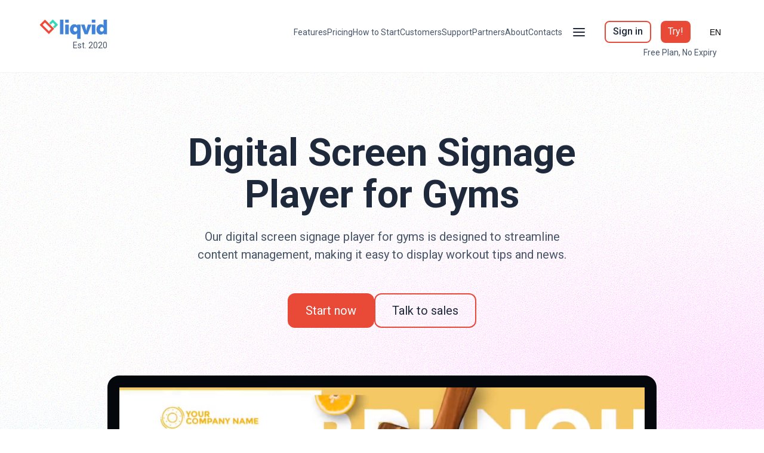

--- FILE ---
content_type: text/html
request_url: https://liqvid.io/lp/digital-screen-signage-player-for-gyms
body_size: 51178
content:
<!DOCTYPE html><html><head><meta charSet="utf-8"/><meta http-equiv="x-ua-compatible" content="ie=edge"/><meta name="viewport" content="width=device-width, initial-scale=1, shrink-to-fit=no"/><meta name="generator" content="Gatsby 3.15.0"/><title data-react-helmet="true">Digital Screen Signage Player for Gyms – Liqvid</title><link data-react-helmet="true" rel="shortcut icon" href="https://uploads.quarkly.io/64d7d05f91dc650018439753/images/favicon.ico?v=2025-03-20T15:29:41.097Z" type="image/x-icon"/><link data-react-helmet="true" rel="apple-touch-icon" href="https://uploads.quarkly.io/64d7d05f91dc650018439753/images/favicon152.png?v=2025-03-20T15:34:01.055Z"/><link data-react-helmet="true" rel="apple-touch-icon" sizes="76x76" href="https://uploads.quarkly.io/64d7d05f91dc650018439753/images/favicon152.png?v=2025-03-20T15:34:01.055Z"/><link data-react-helmet="true" rel="apple-touch-icon" sizes="152x152" href="https://uploads.quarkly.io/64d7d05f91dc650018439753/images/favicon152.png?v=2025-03-20T15:34:01.055Z"/><link data-react-helmet="true" rel="apple-touch-startup-image" href="https://uploads.quarkly.io/64d7d05f91dc650018439753/images/favicon152.png?v=2025-03-20T15:34:01.055Z"/><link data-react-helmet="true" rel="canonical" href="https://liqvid.io/lp/digital-screen-signage-player-for-gyms"/><meta data-react-helmet="true" name="description" content="Our digital screen signage player for gyms is designed to streamline content management, making it easy to display workout tips and news."/><meta data-react-helmet="true" property="og:title" content="Digital Screen Signage Player for Gyms – Liqvid"/><meta data-react-helmet="true" property="og:description" content="Our digital screen signage player for gyms is designed to streamline content management, making it easy to display workout tips and news."/><meta data-react-helmet="true" property="og:image" content="https://uploads.quarkly.io/64d7d05f91dc650018439753/images/liqvid-og-image-v3.png?v=2023-08-24T07:14:20.956Z"/><meta data-react-helmet="true" name="msapplication-TileImage" content="https://uploads.quarkly.io/64d7d05f91dc650018439753/images/favicon1000.png?v=2025-03-20T15:34:12.954Z"/><style data-styled="" data-styled-version="5.3.11">.hPNiHm{pointer-events:auto;display:-webkit-box;display:-webkit-flex;display:-ms-flexbox;display:flex;padding:10px 0 24px 0;border-width:0 0 1px 0;border-style:solid;border-color:var(--qtheme-color-stone100);position:-webkit-sticky;position:sticky;z-index:30;background:white;left:0;top:0;right:0;width:100%;margin:0;}/*!sc*/
@media (max-width:576px){.hPNiHm{padding:8px 0 8px 0;}}/*!sc*/
.jDYXYm{pointer-events:auto;display:-webkit-box;display:-webkit-flex;display:-ms-flexbox;display:flex;-webkit-flex-direction:row;-ms-flex-direction:row;flex-direction:row;width:var(--qtheme-cmp-section-width-default);max-width:var(--qtheme-cmp-section-maxWidth-default);min-width:var(--qtheme-cmp-section-minWidth-default);min-height:16px;margin:0 auto;-webkit-box-pack:justify;-webkit-justify-content:space-between;-ms-flex-pack:justify;justify-content:space-between;}/*!sc*/
.ZvUoq{pointer-events:auto;display:-webkit-box;display:-webkit-flex;display:-ms-flexbox;display:flex;padding:12px 0;-webkit-box-pack:justify;-webkit-justify-content:space-between;-ms-flex-pack:justify;justify-content:space-between;-webkit-align-items:flex-start;-webkit-box-align:flex-start;-ms-flex-align:flex-start;align-items:flex-start;-webkit-flex-direction:column;-ms-flex-direction:column;flex-direction:column;width:20%;}/*!sc*/
@media (max-width:992px){.ZvUoq{width:20%;}}/*!sc*/
@media (max-width:768px){.ZvUoq{width:50%;-webkit-box-pack:start;-webkit-justify-content:flex-start;-ms-flex-pack:start;justify-content:flex-start;}}/*!sc*/
@media (max-width:576px){.ZvUoq{width:50%;-webkit-align-items:center;-webkit-box-align:center;-ms-flex-align:center;align-items:center;-webkit-flex-direction:row;-ms-flex-direction:row;flex-direction:row;-webkit-box-pack:start;-webkit-justify-content:flex-start;-ms-flex-pack:start;justify-content:flex-start;}}/*!sc*/
.hqJdCT{pointer-events:auto;display:-webkit-box;display:-webkit-flex;display:-ms-flexbox;display:flex;-webkit-flex-direction:column;-ms-flex-direction:column;flex-direction:column;-webkit-align-items:flex-end;-webkit-box-align:flex-end;-ms-flex-align:flex-end;align-items:flex-end;}/*!sc*/
.cLQCMh{pointer-events:auto;display:-webkit-box;display:-webkit-flex;display:-ms-flexbox;display:flex;-webkit-align-items:center;-webkit-box-align:center;-ms-flex-align:center;align-items:center;}/*!sc*/
@media (max-width:992px){.cLQCMh{width:80%;-webkit-box-pack:end;-webkit-justify-content:flex-end;-ms-flex-pack:end;justify-content:flex-end;-webkit-align-items:center;-webkit-box-align:center;-ms-flex-align:center;align-items:center;}}/*!sc*/
.eDqFuo{pointer-events:auto;display:-webkit-box;display:-webkit-flex;display:-ms-flexbox;display:flex;grid-gap:8px 24px;-webkit-flex-wrap:wrap;-ms-flex-wrap:wrap;flex-wrap:wrap;-webkit-box-pack:end;-webkit-justify-content:flex-end;-ms-flex-pack:end;justify-content:flex-end;}/*!sc*/
.kXVwzH{pointer-events:auto;-webkit-flex:0 1 auto;-ms-flex:0 1 auto;flex:0 1 auto;width:auto;min-width:0px;min-height:0px;-webkit-align-items:center;-webkit-box-align:center;-ms-flex-align:center;align-items:center;-webkit-box-pack:end;-webkit-justify-content:flex-end;-ms-flex-pack:end;justify-content:flex-end;position:relative;display:-webkit-box;display:-webkit-flex;display:-ms-flexbox;display:flex;z-index:5;margin:0px 0px 0px 16px;}/*!sc*/
.hukZJS{pointer-events:auto;padding-right:3px;min-height:0;-webkit-align-items:center;-webkit-box-align:center;-ms-flex-align:center;align-items:center;-webkit-flex-direction:row;-ms-flex-direction:row;flex-direction:row;position:relative;cursor:pointer;display:-webkit-inline-box;display:-webkit-inline-flex;display:-ms-inline-flexbox;display:inline-flex;-webkit-flex:0 0 auto;-ms-flex:0 0 auto;flex:0 0 auto;z-index:1;}/*!sc*/
.kdkNWI{pointer-events:auto;width:100%;height:100%;position:fixed;display:-webkit-box;display:-webkit-flex;display:-ms-flexbox;display:flex;z-index:1;top:0;left:0;-webkit-transition:visibility .3s step-end;transition:visibility .3s step-end;visibility:hidden;}/*!sc*/
.oDTIJ{pointer-events:auto;width:100%;height:100%;background-color:rgba(0,0,0,.5);position:fixed;display:block;z-index:1;top:0;left:0;-webkit-transition:visibility .3s step-end, opacity .3s ease;transition:visibility .3s step-end, opacity .3s ease;visibility:hidden;opacity:0;background:rgba(30,41,59,0.3);}/*!sc*/
.hRVreQ{pointer-events:auto;max-width:100vw;max-height:100vh;background-color:white;box-sizing:border-box;display:-webkit-box;display:-webkit-flex;display:-ms-flexbox;display:flex;z-index:100;padding:0px 0px 0px 0px;width:280px;overflow-x:hidden;overflow-y:auto;-webkit-align-items:flex-start;-webkit-box-align:flex-start;-ms-flex-align:flex-start;align-items:flex-start;-webkit-box-pack:start;-webkit-justify-content:flex-start;-ms-flex-pack:start;justify-content:flex-start;-webkit-flex-direction:column;-ms-flex-direction:column;flex-direction:column;min-width:280px;min-height:32px;box-shadow:0px 5px 5px 0 rgba(30,41,59,0.1);top:0;left:100%;padding-top:38px;height:100%;position:fixed;-webkit-transition:-webkit-transform .3s ease;-webkit-transition:transform .3s ease;transition:transform .3s ease;-webkit-transform:translateX(0);-ms-transform:translateX(0);transform:translateX(0);}/*!sc*/
.eYdhwd{pointer-events:auto;width:100%;-webkit-flex-direction:column;-ms-flex-direction:column;flex-direction:column;-webkit-box-pack:justify;-webkit-justify-content:space-between;-ms-flex-pack:justify;justify-content:space-between;-webkit-flex:1 1 0%;-ms-flex:1 1 0%;flex:1 1 0%;}/*!sc*/
.gKWDYn{pointer-events:auto;display:-webkit-box;display:-webkit-flex;display:-ms-flexbox;display:flex;-webkit-flex-direction:column;-ms-flex-direction:column;flex-direction:column;-webkit-box-pack:justify;-webkit-justify-content:space-between;-ms-flex-pack:justify;justify-content:space-between;height:100%;}/*!sc*/
@media (max-width:992px){.gKWDYn{display:-webkit-box;display:-webkit-flex;display:-ms-flexbox;display:flex;-webkit-flex-direction:column;-ms-flex-direction:column;flex-direction:column;}}/*!sc*/
.jNBZCJ{pointer-events:auto;background:white;padding:8px 16px 16px 16px;position:relative;z-index:2;border-width:0 0 1px 0;border-style:solid;border-color:var(--qtheme-color-lightD2);}/*!sc*/
.bDcmRW{pointer-events:auto;margin:0px 0px 8px 0px;}/*!sc*/
.hLTfyB{pointer-events:auto;padding:8px 12px 8px 12px;}/*!sc*/
.kneJPN{pointer-events:auto;display:-webkit-box;display:-webkit-flex;display:-ms-flexbox;display:flex;-webkit-flex-direction:column;-ms-flex-direction:column;flex-direction:column;grid-gap:16px;margin:24px 0px 0px 0px;padding:0px 12px 0px 12px;}/*!sc*/
.fTHdzj{pointer-events:auto;display:-webkit-box;display:-webkit-flex;display:-ms-flexbox;display:flex;-webkit-flex-direction:column;-ms-flex-direction:column;flex-direction:column;grid-gap:8px;}/*!sc*/
.jAMrEv{pointer-events:auto;margin:0px 0px 0px 16px;position:relative;bottom:24px;top:0px;padding:24px 0px 32px 0px;}/*!sc*/
@media (max-width:992px){.jAMrEv{position:relative;top:20px;bottom:0px;padding:0px 0px 32px 0px;}}/*!sc*/
.dLPJHL{pointer-events:auto;grid-template-columns:repeat(2,1fr);grid-gap:16px;display:-webkit-box;display:-webkit-flex;display:-ms-flexbox;display:flex;-webkit-box-pack:start;-webkit-justify-content:flex-start;-ms-flex-pack:start;justify-content:flex-start;-webkit-flex-direction:column;-ms-flex-direction:column;flex-direction:column;-webkit-align-items:flex-start;-webkit-box-align:flex-start;-ms-flex-align:flex-start;align-items:flex-start;padding:0px 12px 0px 12px;margin:0px 0px 0px 0px;}/*!sc*/
@media (max-width:992px){.dLPJHL{display:-webkit-box;display:-webkit-flex;display:-ms-flexbox;display:flex;-webkit-flex-direction:column;-ms-flex-direction:column;flex-direction:column;-webkit-align-items:flex-start;-webkit-box-align:flex-start;-ms-flex-align:flex-start;align-items:flex-start;}}/*!sc*/
@media (max-width:768px){.dLPJHL{-webkit-align-self:flex-start;-ms-flex-item-align:start;align-self:flex-start;}}/*!sc*/
@media (max-width:576px){.dLPJHL{-webkit-align-self:center;-ms-flex-item-align:center;align-self:center;}}/*!sc*/
.fnXjJs{pointer-events:auto;grid-template-columns:repeat(2,1fr);grid-gap:16px;display:-webkit-box;display:-webkit-flex;display:-ms-flexbox;display:flex;-webkit-box-pack:start;-webkit-justify-content:flex-start;-ms-flex-pack:start;justify-content:flex-start;-webkit-flex-direction:column;-ms-flex-direction:column;flex-direction:column;-webkit-align-items:flex-start;-webkit-box-align:flex-start;-ms-flex-align:flex-start;align-items:flex-start;padding:0px 12px 0px 12px;margin:18px 0px 0px 0px;}/*!sc*/
@media (max-width:992px){.fnXjJs{display:-webkit-box;display:-webkit-flex;display:-ms-flexbox;display:flex;-webkit-flex-direction:column;-ms-flex-direction:column;flex-direction:column;-webkit-align-items:flex-start;-webkit-box-align:flex-start;-ms-flex-align:flex-start;align-items:flex-start;}}/*!sc*/
@media (max-width:768px){.fnXjJs{-webkit-align-self:flex-start;-ms-flex-item-align:start;align-self:flex-start;}}/*!sc*/
@media (max-width:576px){.fnXjJs{-webkit-align-self:center;-ms-flex-item-align:center;align-self:center;margin:32px 0px 0px 0px;}}/*!sc*/
.jeiwpD{pointer-events:auto;grid-template-columns:repeat(6,1fr);grid-gap:16px;display:-webkit-box;display:-webkit-flex;display:-ms-flexbox;display:flex;margin:18px 0px 0px 0px;padding:0px 12px 0px 12px;}/*!sc*/
.hzdbeH{pointer-events:auto;display:-webkit-box;display:-webkit-flex;display:-ms-flexbox;display:flex;-webkit-flex-wrap:no-wrap;-ms-flex-wrap:no-wrap;flex-wrap:no-wrap;-webkit-flex-direction:row;-ms-flex-direction:row;flex-direction:row;-webkit-box-pack:end;-webkit-justify-content:flex-end;-ms-flex-pack:end;justify-content:flex-end;position:relative;padding:0px 16px 0px 0px;}/*!sc*/
.hiQqlv{pointer-events:auto;-webkit-flex:0 1 auto;-ms-flex:0 1 auto;flex:0 1 auto;width:auto;min-width:0px;min-height:0px;-webkit-align-items:center;-webkit-box-align:center;-ms-flex-align:center;align-items:center;-webkit-box-pack:end;-webkit-justify-content:flex-end;-ms-flex-pack:end;justify-content:flex-end;position:relative;display:-webkit-box;display:-webkit-flex;display:-ms-flexbox;display:flex;z-index:1;margin:0px 0px 0px 16px;}/*!sc*/
.bAcmxp{pointer-events:auto;padding-right:3px;min-height:0;-webkit-align-items:center;-webkit-box-align:center;-ms-flex-align:center;align-items:center;-webkit-flex-direction:row;-ms-flex-direction:row;flex-direction:row;position:relative;cursor:pointer;display:-webkit-inline-box;display:-webkit-inline-flex;display:-ms-inline-flexbox;display:inline-flex;-webkit-flex:0 0 auto;-ms-flex:0 0 auto;flex:0 0 auto;z-index:2;}/*!sc*/
.bQDNtN{pointer-events:auto;width:100%;height:100%;position:absolute;display:-webkit-box;display:-webkit-flex;display:-ms-flexbox;display:flex;z-index:1;top:0;left:0;-webkit-transition:visibility .3s step-end;transition:visibility .3s step-end;visibility:hidden;}/*!sc*/
.Fxvky{pointer-events:auto;width:100%;height:100%;background-color:transparent;position:fixed;display:block;z-index:1;top:0;left:0;-webkit-transition:visibility .3s step-end, opacity .3s ease;transition:visibility .3s step-end, opacity .3s ease;visibility:hidden;opacity:0;background:rgba(30,41,59,0);}/*!sc*/
.kFycWP{pointer-events:auto;max-width:100vw;max-height:100vh;background-color:white;box-sizing:border-box;display:-webkit-box;display:-webkit-flex;display:-ms-flexbox;display:flex;z-index:100;padding:16px;width:initial;overflow-x:hidden;overflow-y:auto;-webkit-align-items:flex-start;-webkit-box-align:flex-start;-ms-flex-align:flex-start;align-items:flex-start;-webkit-box-pack:start;-webkit-justify-content:flex-start;-ms-flex-pack:start;justify-content:flex-start;-webkit-flex-direction:column;-ms-flex-direction:column;flex-direction:column;min-width:280px;min-height:32px;box-shadow:0px 5px 5px 0 rgba(30,41,59,0.1);top:100%;right:0;position:absolute;-webkit-transition:visibility .3s step-end, opacity .3s ease;transition:visibility .3s step-end, opacity .3s ease;visibility:hidden;opacity:0;}/*!sc*/
.AAUWe{pointer-events:auto;margin:0px 0px 0px 0px;}/*!sc*/
.iuYlfW{pointer-events:auto;display:-webkit-box;display:-webkit-flex;display:-ms-flexbox;display:flex;padding:100px 0 50px 0;position:relative;border-width:0 0 1px 0;border-style:solid;border-color:var(--qtheme-color-stone100);width:100%;margin:0;}/*!sc*/
@media (max-width:576px){.iuYlfW{padding:60px 0 0 0;}}/*!sc*/
.kZsdDi{pointer-events:auto;display:-webkit-box;display:-webkit-flex;display:-ms-flexbox;display:flex;-webkit-flex-direction:column;-ms-flex-direction:column;flex-direction:column;width:var(--qtheme-cmp-section-width-default);max-width:var(--qtheme-cmp-section-maxWidth-default);min-width:var(--qtheme-cmp-section-minWidth-default);min-height:16px;margin:0 auto;-webkit-align-items:center;-webkit-box-align:center;-ms-flex-align:center;align-items:center;}/*!sc*/
.hAaasT{pointer-events:auto;background:url(https://uploads.quarkly.io/64d7d05f91dc650018439753/images/noise.svg?v=2024-01-25T09:16:57.065Z),radial-gradient(88.22% 36.86% at 100% 50.04%,#DE9DD4 0%,rgba(255,255,255,0.00) 100%),radial-gradient(93.22% 50.83% at 1.27% 100%,#7DB7EA 0%,rgba(255,255,255,0.00) 100%);position:absolute;-webkit-filter:contrast(100%) brightness(130%);filter:contrast(100%) brightness(130%);top:0;left:0;right:0;bottom:0;z-index:-1;}/*!sc*/
.gvpjIs{pointer-events:auto;display:-webkit-box;display:-webkit-flex;display:-ms-flexbox;display:flex;-webkit-box-pack:space-around;-webkit-justify-content:space-around;-ms-flex-pack:space-around;justify-content:space-around;-webkit-flex-direction:column;-ms-flex-direction:column;flex-direction:column;}/*!sc*/
@media (max-width:992px){.gvpjIs{-webkit-flex-direction:column;-ms-flex-direction:column;flex-direction:column;}}/*!sc*/
.gidVPQ{pointer-events:auto;display:-webkit-box;display:-webkit-flex;display:-ms-flexbox;display:flex;-webkit-flex-direction:column;-ms-flex-direction:column;flex-direction:column;margin:0px 0px 80px 0px;-webkit-align-items:center;-webkit-box-align:center;-ms-flex-align:center;align-items:center;}/*!sc*/
@media (max-width:992px){.gidVPQ{width:100%;padding:0px 0 0px 0px;margin:0px 0px 50px 0px;}}/*!sc*/
@media (max-width:576px){.gidVPQ{-webkit-align-items:flex-start;-webkit-box-align:flex-start;-ms-flex-align:flex-start;align-items:flex-start;}}/*!sc*/
.iJtCni{pointer-events:auto;display:-webkit-box;display:-webkit-flex;display:-ms-flexbox;display:flex;grid-gap:15px;}/*!sc*/
@media (max-width:576px){.iJtCni{grid-gap:12px;-webkit-flex-direction:column;-ms-flex-direction:column;flex-direction:column;-webkit-align-items:flex-start;-webkit-box-align:flex-start;-ms-flex-align:flex-start;align-items:flex-start;width:100%;}}/*!sc*/
.xoCNN{pointer-events:auto;margin:auto 0px 0px 0px;}/*!sc*/
.haYnbm{pointer-events:none;top:0;left:0;width:100%;height:100%;-webkit-align-items:center;-webkit-box-align:center;-ms-flex-align:center;align-items:center;-webkit-box-pack:center;-webkit-justify-content:center;-ms-flex-pack:center;justify-content:center;display:-webkit-box;display:-webkit-flex;display:-ms-flexbox;display:flex;position:fixed;z-index:105;visibility:hidden;opacity:0;-webkit-transition:visibility 0.15s step-end,opacity 0.15s linear;transition:visibility 0.15s step-end,opacity 0.15s linear;}/*!sc*/
.gHrgen{pointer-events:auto;top:0;left:0;width:100%;height:100%;background:rgba(0,0,0,.4);position:fixed;z-index:106;}/*!sc*/
.brCukW{pointer-events:auto;min-width:320px;background:#FFFFFF;box-shadow:none;border-radius:4px;position:relative;overflow:hidden;display:-webkit-box;display:-webkit-flex;display:-ms-flexbox;display:flex;z-index:107;overflow-x:visible;overflow-y:visible;width:640px;-webkit-transform:scale(.7);-ms-transform:scale(.7);transform:scale(.7);-webkit-transition:-webkit-transform 0.15s linear;-webkit-transition:transform 0.15s linear;transition:transform 0.15s linear;}/*!sc*/
@media (max-width:576px){.brCukW{max-height:100%;}}/*!sc*/
.hIerFo{pointer-events:auto;padding-top:40px;width:100%;min-width:0px;min-height:0px;max-height:680px;overflow-x:hidden;overflow-y:auto;padding:0px 0px 0px 0px;max-width:640px;}/*!sc*/
.RCPzt{pointer-events:auto;padding:80px 0px 80px 0px;background:url(https://uploads.quarkly.io/64d7d05f91dc650018439753/images/noise.svg?v=2024-01-25T09:16:57.065Z),#f5f5f4;display:-webkit-box;display:-webkit-flex;display:-ms-flexbox;display:flex;-webkit-flex-direction:column;-ms-flex-direction:column;flex-direction:column;-webkit-align-items:center;-webkit-box-align:center;-ms-flex-align:center;align-items:center;-webkit-box-pack:center;-webkit-justify-content:center;-ms-flex-pack:center;justify-content:center;-webkit-filter:contrast(100%) brightness(110%);filter:contrast(100%) brightness(110%);}/*!sc*/
@media (max-width:576px){.RCPzt{margin:0px 0px 0px 0px;padding:40px 5% 40px 5%;}}/*!sc*/
.Ea-Dqx{pointer-events:auto;min-width:100px;min-height:100px;padding:40px 0px 20px 0px;border-width:0 0 1px 0;border-style:solid;border-color:var(--qtheme-color-stone100);}/*!sc*/
.bWPRLt{pointer-events:auto;display:-webkit-box;display:-webkit-flex;display:-ms-flexbox;display:flex;grid-template-columns:repeat(6,1fr);width:100%;justify-items:center;-webkit-align-content:start;-ms-flex-line-pack:start;align-content:start;grid-gap:48px;-webkit-align-items:center;-webkit-box-align:center;-ms-flex-align:center;align-items:center;-webkit-flex-wrap:wrap;-ms-flex-wrap:wrap;flex-wrap:wrap;-webkit-box-pack:center;-webkit-justify-content:center;-ms-flex-pack:center;justify-content:center;padding:0px 24px 0px 24px;}/*!sc*/
.koMQsb{pointer-events:auto;display:-webkit-box;display:-webkit-flex;display:-ms-flexbox;display:flex;padding:40px 0 20px 0;border-width:0 0 1px 0;border-style:solid;border-color:var(--qtheme-color-stone100);width:100%;margin:0;}/*!sc*/
@media (max-width:768px){.koMQsb{padding:30px 0 30px 0;}}/*!sc*/
.isinyI{pointer-events:auto;display:-webkit-box;display:-webkit-flex;display:-ms-flexbox;display:flex;-webkit-box-pack:justify;-webkit-justify-content:space-between;-ms-flex-pack:justify;justify-content:space-between;-webkit-align-items:center;-webkit-box-align:center;-ms-flex-align:center;align-items:center;padding:0px 0px 24px 0px;max-width:1280px;width:100%;-webkit-flex-direction:column;-ms-flex-direction:column;flex-direction:column;margin:0px 0px 40px 0px;}/*!sc*/
@media (max-width:992px){.isinyI{margin:40px 0 0px 0;}}/*!sc*/
@media (max-width:768px){.isinyI{-webkit-align-items:flex-start;-webkit-box-align:flex-start;-ms-flex-align:flex-start;align-items:flex-start;}}/*!sc*/
@media (max-width:576px){.isinyI{margin:20px 0 0px 0;}}/*!sc*/
.cGJvRT{pointer-events:auto;display:-webkit-box;display:-webkit-flex;display:-ms-flexbox;display:flex;grid-gap:32px;}/*!sc*/
@media (max-width:992px){.cGJvRT{width:100%;-webkit-flex-wrap:wrap;-ms-flex-wrap:wrap;flex-wrap:wrap;-webkit-box-pack:center;-webkit-justify-content:center;-ms-flex-pack:center;justify-content:center;}}/*!sc*/
@media (max-width:768px){.cGJvRT{grid-gap:24px;-webkit-box-pack:start;-webkit-justify-content:flex-start;-ms-flex-pack:start;justify-content:flex-start;-webkit-flex-direction:row;-ms-flex-direction:row;flex-direction:row;-webkit-align-items:flex-start;-webkit-box-align:flex-start;-ms-flex-align:flex-start;align-items:flex-start;}}/*!sc*/
@media (max-width:576px){.cGJvRT{-webkit-flex-direction:column;-ms-flex-direction:column;flex-direction:column;}}/*!sc*/
.eiEGxN{pointer-events:auto;display:-webkit-box;display:-webkit-flex;display:-ms-flexbox;display:flex;padding:80px 0 80px 0;background-blend-mode:overlay;border-width:0 0 1px 0;border-style:solid;border-color:var(--qtheme-color-stone100);width:100%;margin:0;}/*!sc*/
@media (max-width:992px){.eiEGxN{padding:20px 0 20px 0;}}/*!sc*/
.dRSWkh{pointer-events:auto;display:-webkit-box;display:-webkit-flex;display:-ms-flexbox;display:flex;-webkit-flex-direction:row;-ms-flex-direction:row;flex-direction:row;width:100%;max-width:1280px;min-width:var(--qtheme-cmp-section-minWidth-default);min-height:16px;margin:0 auto;}/*!sc*/
.mBebE{pointer-events:auto;display:-webkit-box;display:-webkit-flex;display:-ms-flexbox;display:flex;-webkit-box-pack:space-around;-webkit-justify-content:space-around;-ms-flex-pack:space-around;justify-content:space-around;-webkit-align-items:center;-webkit-box-align:center;-ms-flex-align:center;align-items:center;}/*!sc*/
@media (max-width:992px){.mBebE{-webkit-flex-direction:column;-ms-flex-direction:column;flex-direction:column;overflow-y:hidden;overflow-x:hidden;-webkit-align-items:flex-start;-webkit-box-align:flex-start;-ms-flex-align:flex-start;align-items:flex-start;}}/*!sc*/
.exwnPO{pointer-events:auto;width:50%;padding:0px 80px 0px 80px;display:-webkit-box;display:-webkit-flex;display:-ms-flexbox;display:flex;-webkit-flex-direction:column;-ms-flex-direction:column;flex-direction:column;-webkit-box-pack:center;-webkit-justify-content:center;-ms-flex-pack:center;justify-content:center;-webkit-align-items:flex-start;-webkit-box-align:flex-start;-ms-flex-align:flex-start;align-items:flex-start;}/*!sc*/
@media (max-width:992px){.exwnPO{width:100%;padding:30px 5% 50px 5%;}}/*!sc*/
.bZtwGc{pointer-events:auto;display:-webkit-box;display:-webkit-flex;display:-ms-flexbox;display:flex;-webkit-flex-wrap:wrap;-ms-flex-wrap:wrap;flex-wrap:wrap;grid-gap:12px;}/*!sc*/
@media (max-width:576px){.bZtwGc{-webkit-align-items:flex-start;-webkit-box-align:flex-start;-ms-flex-align:flex-start;align-items:flex-start;}}/*!sc*/
.iyXaud{pointer-events:auto;display:-webkit-box;display:-webkit-flex;display:-ms-flexbox;display:flex;padding:80px 0 80px 0;border-width:0 0 1px 0;border-style:solid;border-color:var(--qtheme-color-stone100);background-blend-mode:overlay;width:100%;margin:0;}/*!sc*/
@media (max-width:992px){.iyXaud{padding:20px 0 20px 0;}}/*!sc*/
.kttEUR{pointer-events:auto;display:-webkit-box;display:-webkit-flex;display:-ms-flexbox;display:flex;-webkit-box-pack:space-around;-webkit-justify-content:space-around;-ms-flex-pack:space-around;justify-content:space-around;}/*!sc*/
@media (max-width:992px){.kttEUR{-webkit-flex-direction:column;-ms-flex-direction:column;flex-direction:column;overflow-y:hidden;overflow-x:hidden;}}/*!sc*/
.cqdkgD{pointer-events:auto;width:50%;display:grid;grid-template-columns:repeat(2,1fr);grid-gap:12px;-webkit-align-items:center;-webkit-box-align:center;-ms-flex-align:center;align-items:center;padding:0px 0px 34px 0px;margin:0px 0px 20px 0px;-webkit-flex-direction:column;-ms-flex-direction:column;flex-direction:column;-webkit-box-pack:center;-webkit-justify-content:center;-ms-flex-pack:center;justify-content:center;justify-items:center;-webkit-align-content:center;-ms-flex-line-pack:center;align-content:center;}/*!sc*/
@media (max-width:992px){.cqdkgD{margin:0px 0px 20px 5%;width:80%;-webkit-order:-1;-ms-flex-order:-1;order:-1;}}/*!sc*/
.bhEsvp{pointer-events:auto;display:-webkit-box;display:-webkit-flex;display:-ms-flexbox;display:flex;padding:80px 0 80px 0;background-blend-mode:overlay;border-color:var(--qtheme-color-stone100);border-style:solid;border-width:0 0 1px 0;width:100%;margin:0;}/*!sc*/
@media (max-width:992px){.bhEsvp{padding:20px 0 20px 0;}}/*!sc*/
.djeAAr{pointer-events:auto;display:-webkit-box;display:-webkit-flex;display:-ms-flexbox;display:flex;-webkit-flex-direction:column;-ms-flex-direction:column;flex-direction:column;width:var(--qtheme-cmp-section-width-default);max-width:1280px;min-width:var(--qtheme-cmp-section-minWidth-default);min-height:16px;margin:0 auto;}/*!sc*/
.bWGSmK{pointer-events:auto;display:grid;-webkit-box-pack:space-around;-webkit-justify-content:space-around;-ms-flex-pack:space-around;justify-content:space-around;grid-template-columns:repeat(3,1fr);grid-gap:0px 80px;}/*!sc*/
@media (max-width:992px){.bWGSmK{-webkit-flex-direction:column;-ms-flex-direction:column;flex-direction:column;overflow-y:hidden;overflow-x:hidden;grid-template-columns:repeat(1,1fr);}}/*!sc*/
.eCyxLn{pointer-events:auto;width:100%;padding:0px 0px 0px 0px;display:-webkit-box;display:-webkit-flex;display:-ms-flexbox;display:flex;-webkit-flex-direction:column;-ms-flex-direction:column;flex-direction:column;-webkit-box-pack:start;-webkit-justify-content:flex-start;-ms-flex-pack:start;justify-content:flex-start;-webkit-align-items:flex-start;-webkit-box-align:flex-start;-ms-flex-align:flex-start;align-items:flex-start;}/*!sc*/
@media (max-width:992px){.eCyxLn{width:100%;padding:30px 5% 50px 0px;}}/*!sc*/
.eOzIJG{pointer-events:auto;width:50%;display:grid;grid-template-columns:repeat(3,1fr);grid-gap:12px;-webkit-align-items:center;-webkit-box-align:center;-ms-flex-align:center;align-items:center;padding:0px 0px 34px 0px;margin:0px 20px 20px 0px;-webkit-flex-direction:column;-ms-flex-direction:column;flex-direction:column;-webkit-box-pack:center;-webkit-justify-content:center;-ms-flex-pack:center;justify-content:center;justify-items:center;-webkit-align-content:center;-ms-flex-line-pack:center;align-content:center;}/*!sc*/
@media (max-width:992px){.eOzIJG{margin:0px 20px 0px 5%;-webkit-order:-1;-ms-flex-order:-1;order:-1;padding:16px 0px 16px 0px;}}/*!sc*/
.canxPi{pointer-events:auto;display:-webkit-box;display:-webkit-flex;display:-ms-flexbox;display:flex;padding:80px 0 80px 0;position:relative;background-blend-mode:overlay;width:100%;margin:0;}/*!sc*/
@media (max-width:992px){.canxPi{padding:20px 0 20px 0;}}/*!sc*/
.dIgEHx{pointer-events:auto;background:url(https://uploads.quarkly.io/64d7d05f91dc650018439753/images/noise.svg?v=2024-01-25T09:16:57.065Z),radial-gradient(41.96% 29.06% at 100% 100%,#21FCC7 0%,rgba(33,252,199,0.00) 100%),radial-gradient(50.29% 38.25% at 75.67% 108.42%,#07D2FB 0%,rgba(7,210,251,0.00) 100%),radial-gradient(55.44% 59.53% at 8.62% 125.25%,#6889BB 0%,rgba(125,147,180,0.00) 100%),radial-gradient(43.24% 43.24% at 50% 100%,#DCA3FF 0%,rgba(220,163,255,0.00) 100%);position:absolute;-webkit-filter:contrast(100%) brightness(130%);filter:contrast(100%) brightness(130%);top:0;left:0;right:0;bottom:0;z-index:-1;}/*!sc*/
.gajDvx{pointer-events:auto;display:-webkit-box;display:-webkit-flex;display:-ms-flexbox;display:flex;width:50%;-webkit-align-items:center;-webkit-box-align:center;-ms-flex-align:center;align-items:center;-webkit-box-pack:center;-webkit-justify-content:center;-ms-flex-pack:center;justify-content:center;margin:0px 0px 0px 20px;}/*!sc*/
@media (max-width:992px){.gajDvx{margin:0px 0px 0px 5%;-webkit-box-pack:start;-webkit-justify-content:flex-start;-ms-flex-pack:start;justify-content:flex-start;}}/*!sc*/
.bDbtyS{pointer-events:auto;display:-webkit-box;display:-webkit-flex;display:-ms-flexbox;display:flex;padding:100px 0 100px 0;background-blend-mode:soft-light;position:relative;width:100%;margin:0;}/*!sc*/
@media (max-width:768px){.bDbtyS{padding:80px 0 80px 0;}}/*!sc*/
@media (max-width:576px){.bDbtyS{padding:60px 0 60px 0;min-height:auto;}}/*!sc*/
.cMCUck{pointer-events:auto;display:-webkit-box;display:-webkit-flex;display:-ms-flexbox;display:flex;-webkit-flex-direction:row;-ms-flex-direction:row;flex-direction:row;width:var(--qtheme-cmp-section-width-default);max-width:var(--qtheme-cmp-section-maxWidth-default);min-width:var(--qtheme-cmp-section-minWidth-default);min-height:16px;margin:0 auto;-webkit-flex-wrap:wrap;-ms-flex-wrap:wrap;flex-wrap:wrap;grid-gap:5%;}/*!sc*/
@media (max-width:768px){.cMCUck{-webkit-flex-direction:column;-ms-flex-direction:column;flex-direction:column;}}/*!sc*/
@media (max-width:576px){.cMCUck{min-width:280px;}}/*!sc*/
.gDOziw{pointer-events:auto;background:url(https://uploads.quarkly.io/64d7d05f91dc650018439753/images/noise.svg?v=2024-01-25T09:16:57.065Z),radial-gradient(61.64% 38.51% at 93.49% 100%,#B882C0 0%,rgba(249,167,252,0.00) 100%),radial-gradient(61.06% 42.82% at 2.4% 107.65%,#12A2D5 0%,rgba(18,162,213,0.00) 100%),radial-gradient(43.24% 43.24% at 50% 100%,#0037F9 0%,rgba(0,55,249,0.00) 100%),#111828;-webkit-filter:contrast(300%) brightness(40%);filter:contrast(300%) brightness(40%);position:absolute;top:0;left:0;right:0;bottom:0;z-index:-1;}/*!sc*/
.gbVVVL{pointer-events:auto;display:-webkit-box;display:-webkit-flex;display:-ms-flexbox;display:flex;width:100%;-webkit-flex-direction:column;-ms-flex-direction:column;flex-direction:column;-webkit-box-pack:center;-webkit-justify-content:center;-ms-flex-pack:center;justify-content:center;-webkit-align-items:center;-webkit-box-align:center;-ms-flex-align:center;align-items:center;margin:0px 0px 64px 0px;}/*!sc*/
@media (max-width:992px){.gbVVVL{width:100%;-webkit-align-items:flex-start;-webkit-box-align:flex-start;-ms-flex-align:flex-start;align-items:flex-start;margin:0px 0px 60px 0px;-webkit-flex-direction:row;-ms-flex-direction:row;flex-direction:row;-webkit-flex-wrap:wrap;-ms-flex-wrap:wrap;flex-wrap:wrap;-webkit-box-pack:start;-webkit-justify-content:flex-start;-ms-flex-pack:start;justify-content:flex-start;}}/*!sc*/
@media (max-width:768px){.gbVVVL{margin:0px 0px 30px 0px;}}/*!sc*/
@media (max-width:576px){.gbVVVL{margin:0px 0px 40px 0px;padding:0px 0px 0px 0px;width:100%;}}/*!sc*/
.bgALzS{pointer-events:auto;width:100%;display:grid;grid-template-columns:repeat(5,1fr);grid-gap:32px;-webkit-align-items:start;-webkit-box-align:start;-ms-flex-align:start;align-items:start;justify-items:center;}/*!sc*/
@media (max-width:992px){.bgALzS{grid-template-columns:repeat(2,1fr);grid-gap:48px;}}/*!sc*/
@media (max-width:768px){.bgALzS{grid-template-columns:repeat(1,1fr);grid-gap:36px;margin:0px 0px 0px 0px;}}/*!sc*/
.hxYNYQ{pointer-events:auto;display:-webkit-box;display:-webkit-flex;display:-ms-flexbox;display:flex;-webkit-flex-direction:column;-ms-flex-direction:column;flex-direction:column;-webkit-align-items:center;-webkit-box-align:center;-ms-flex-align:center;align-items:center;-webkit-box-pack:start;-webkit-justify-content:flex-start;-ms-flex-pack:start;justify-content:flex-start;}/*!sc*/
.iGjonz{pointer-events:auto;-webkit-align-items:flex-start;-webkit-box-align:flex-start;-ms-flex-align:flex-start;align-items:flex-start;display:-webkit-box;display:-webkit-flex;display:-ms-flexbox;display:flex;-webkit-flex-direction:column;-ms-flex-direction:column;flex-direction:column;}/*!sc*/
@media (max-width:992px){.iGjonz{max-width:720px;}}/*!sc*/
.cYAphU{pointer-events:auto;-webkit-align-items:flex-start;-webkit-box-align:flex-start;-ms-flex-align:flex-start;align-items:flex-start;display:-webkit-box;display:-webkit-flex;display:-ms-flexbox;display:flex;-webkit-flex-direction:column;-ms-flex-direction:column;flex-direction:column;text-align:center;}/*!sc*/
@media (max-width:992px){.cYAphU{max-width:720px;}}/*!sc*/
.eDDOml{pointer-events:auto;}/*!sc*/
.cEUjVn{pointer-events:auto;display:-webkit-box;display:-webkit-flex;display:-ms-flexbox;display:flex;padding:100px 0 100px 0;border-width:0 0 1px 0;border-style:solid;border-color:var(--qtheme-color-stone100);position:relative;width:100%;margin:0;}/*!sc*/
@media (max-width:768px){.cEUjVn{padding:80px 0 80px 0;}}/*!sc*/
@media (max-width:576px){.cEUjVn{padding:60px 0 60px 0;}}/*!sc*/
.gpqSxK{pointer-events:auto;display:-webkit-box;display:-webkit-flex;display:-ms-flexbox;display:flex;-webkit-flex-direction:column;-ms-flex-direction:column;flex-direction:column;width:var(--qtheme-cmp-section-width-default);max-width:var(--qtheme-cmp-section-maxWidth-default);min-width:var(--qtheme-cmp-section-minWidth-default);min-height:16px;margin:0 auto;}/*!sc*/
.ihksPG{pointer-events:auto;background:url(https://uploads.quarkly.io/64d7d05f91dc650018439753/images/noise.svg?v=2024-01-25T09:16:57.065Z),radial-gradient(32.57% 15.87% at -7.32% 50.04%,rgba(196,184,239,0.20) 0.95%,rgba(196,184,239,0.00) 100%),radial-gradient(27.42% 16.7% at -7.03% 77.13%,#9ABFFD 0%,rgba(154,191,253,0.00) 100%),radial-gradient(39.36% 23.37% at -5.93% 50.04%,#DCA3FF 0%,rgba(220,163,255,0.00) 100%),radial-gradient(49.55% 24.05% at 105.56% 104.25%,#AD7FF9 0%,rgba(173,127,249,0.00) 100%),radial-gradient(79.67% 36.82% at 102.37% 103.94%,#40BAFF 0%,rgba(64,186,255,0.00) 100%),#FFF;position:absolute;-webkit-filter:contrast(100%) brightness(130%);filter:contrast(100%) brightness(130%);top:0;left:0;right:0;bottom:0;z-index:-1;}/*!sc*/
.kDJRgk{pointer-events:auto;display:-webkit-box;display:-webkit-flex;display:-ms-flexbox;display:flex;-webkit-flex-direction:column;-ms-flex-direction:column;flex-direction:column;-webkit-align-items:flex-start;-webkit-box-align:flex-start;-ms-flex-align:flex-start;align-items:flex-start;-webkit-box-pack:start;-webkit-justify-content:flex-start;-ms-flex-pack:start;justify-content:flex-start;padding:0px 0px 32px 0px;}/*!sc*/
.iFXWnv{pointer-events:auto;display:grid;grid-template-columns:repeat(2,1fr);grid-gap:64px 36px;}/*!sc*/
@media (max-width:992px){.iFXWnv{grid-template-columns:repeat(2,1fr);}}/*!sc*/
@media (max-width:768px){.iFXWnv{grid-template-columns:1fr;grid-gap:48px;}}/*!sc*/
.kRrsBN{pointer-events:auto;display:-webkit-box;display:-webkit-flex;display:-ms-flexbox;display:flex;padding:100px 0 100px 0;border-width:0 0 1px 0;border-style:solid;border-color:var(--qtheme-color-stone100);position:relative;width:100%;margin:0;}/*!sc*/
@media (max-width:768px){.kRrsBN{padding:80px 0 80px 0;}}/*!sc*/
.jSaUAW{pointer-events:auto;display:grid;grid-template-columns:repeat(3,1fr);grid-gap:64px 36px;}/*!sc*/
@media (max-width:992px){.jSaUAW{grid-template-columns:repeat(2,1fr);}}/*!sc*/
@media (max-width:768px){.jSaUAW{grid-template-columns:1fr;grid-gap:48px;}}/*!sc*/
.fKJefL{pointer-events:auto;padding-top:56.25%;min-height:0;height:0;position:relative;}/*!sc*/
.gsAjKm{pointer-events:auto;top:0;left:0;width:100%;height:100%;position:absolute;display:none;}/*!sc*/
.iJvaXy{pointer-events:auto;top:0;left:0;width:100%;height:100%;-webkit-align-items:center;-webkit-box-align:center;-ms-flex-align:center;align-items:center;-webkit-box-pack:center;-webkit-justify-content:center;-ms-flex-pack:center;justify-content:center;position:absolute;display:-webkit-box;display:-webkit-flex;display:-ms-flexbox;display:flex;background-color:transparent;-webkit-transition:background-color 300ms ease, visibility 300ms step-start, opacity 300ms ease-in-out;transition:background-color 300ms ease, visibility 300ms step-start, opacity 300ms ease-in-out;visibility:visible;opacity:1;}/*!sc*/
.iJvaXy:hover,.iJvaXy[data-quarkly-state="hover"]{background-color:rgba(255,255,255,.01);}/*!sc*/
.cQZdfG{pointer-events:auto;width:90px;height:90px;-webkit-align-items:center;-webkit-box-align:center;-ms-flex-align:center;align-items:center;-webkit-box-pack:center;-webkit-justify-content:center;-ms-flex-pack:center;justify-content:center;background-color:var(--qtheme-color-primary);border-radius:100%;display:-webkit-box;display:-webkit-flex;display:-ms-flexbox;display:flex;cursor:pointer;}/*!sc*/
.etyFDv{pointer-events:auto;display:-webkit-box;display:-webkit-flex;display:-ms-flexbox;display:flex;padding:100px 0 100px 0;border-width:0 0 1px 0;border-style:solid;border-color:var(--qtheme-color-stone100);position:relative;width:100%;margin:0;}/*!sc*/
@media (max-width:768px){.etyFDv{padding:80px 0 80px 0;}}/*!sc*/
@media (max-width:576px){.etyFDv{padding:40px 0 40px 0;}}/*!sc*/
.iebpmZ{pointer-events:auto;display:grid;-webkit-flex-direction:row;-ms-flex-direction:row;flex-direction:row;width:var(--qtheme-cmp-section-width-default);max-width:var(--qtheme-cmp-section-maxWidth-default);min-width:var(--qtheme-cmp-section-minWidth-default);min-height:16px;margin:0 auto;grid-template-columns:repeat(2,1fr);grid-gap:36px;}/*!sc*/
@media (max-width:992px){.iebpmZ{grid-template-columns:repeat(1,1fr);}}/*!sc*/
.kcLSLV{pointer-events:auto;display:grid;width:100%;-webkit-flex-direction:column;-ms-flex-direction:column;flex-direction:column;-webkit-align-items:center;-webkit-box-align:center;-ms-flex-align:center;align-items:center;-webkit-box-pack:center;-webkit-justify-content:center;-ms-flex-pack:center;justify-content:center;padding:32px 0px 0px 0px;grid-template-columns:repeat(2,1fr);grid-gap:48px 36px;justify-items:start;}/*!sc*/
@media (max-width:992px){.kcLSLV{justify-items:center;}}/*!sc*/
.fbEJRI{pointer-events:auto;display:-webkit-box;display:-webkit-flex;display:-ms-flexbox;display:flex;-webkit-flex-direction:column;-ms-flex-direction:column;flex-direction:column;-webkit-align-items:center;-webkit-box-align:center;-ms-flex-align:center;align-items:center;-webkit-box-pack:start;-webkit-justify-content:flex-start;-ms-flex-pack:start;justify-content:flex-start;grid-gap:24px;}/*!sc*/
.cQGeeE{pointer-events:auto;-webkit-align-items:center;-webkit-box-align:center;-ms-flex-align:center;align-items:center;display:-webkit-box;display:-webkit-flex;display:-ms-flexbox;display:flex;-webkit-flex-direction:column;-ms-flex-direction:column;flex-direction:column;grid-gap:24px;-webkit-box-pack:start;-webkit-justify-content:flex-start;-ms-flex-pack:start;justify-content:flex-start;}/*!sc*/
.hlBbFH{pointer-events:auto;display:-webkit-box;display:-webkit-flex;display:-ms-flexbox;display:flex;-webkit-align-items:start;-webkit-box-align:start;-ms-flex-align:start;align-items:start;-webkit-flex-direction:column;-ms-flex-direction:column;flex-direction:column;}/*!sc*/
@media (max-width:992px){.hlBbFH{grid-template-columns:repeat(2,1fr);}}/*!sc*/
@media (max-width:768px){.hlBbFH{grid-template-columns:1fr;grid-gap:48px;}}/*!sc*/
@media (max-width:576px){.hlBbFH{grid-gap:0px;}}/*!sc*/
.gqrGYw{pointer-events:auto;display:grid;width:100%;-webkit-flex-direction:column;-ms-flex-direction:column;flex-direction:column;-webkit-align-items:start;-webkit-box-align:start;-ms-flex-align:start;align-items:start;-webkit-box-pack:center;-webkit-justify-content:center;-ms-flex-pack:center;justify-content:center;padding:32px 0px 32px 0px;grid-template-columns:repeat(2,1fr);grid-gap:48px 36px;}/*!sc*/
.bbsXgG{pointer-events:auto;display:-webkit-box;display:-webkit-flex;display:-ms-flexbox;display:flex;padding:80px 0 80px 0;border-width:0 0 1px 0;border-style:solid;border-color:var(--qtheme-color-stone100);width:100%;margin:0;}/*!sc*/
.knobrC{pointer-events:auto;display:grid;-webkit-flex-direction:column;-ms-flex-direction:column;flex-direction:column;width:var(--qtheme-cmp-section-width-default);max-width:var(--qtheme-cmp-section-maxWidth-default);min-width:var(--qtheme-cmp-section-minWidth-default);min-height:16px;margin:0 auto;-webkit-flex-wrap:wrap;-ms-flex-wrap:wrap;flex-wrap:wrap;-webkit-align-items:stretch;-webkit-box-align:stretch;-ms-flex-align:stretch;align-items:stretch;-webkit-box-pack:center;-webkit-justify-content:center;-ms-flex-pack:center;justify-content:center;grid-template-columns:repeat(3,1fr);grid-gap:16px 32px;justify-items:center;}/*!sc*/
@media (max-width:992px){.knobrC{grid-template-columns:repeat(1,1fr);grid-gap:12px 24px;}}/*!sc*/
@media (max-width:768px){.knobrC{grid-template-columns:1fr;}}/*!sc*/
.cLgbMY{pointer-events:auto;display:contents;}/*!sc*/
.iBjDj{pointer-events:auto;width:100%;display:-webkit-box;display:-webkit-flex;display:-ms-flexbox;display:flex;padding:48px 32px 56px 32px;background:white;border-radius:24px;-webkit-align-items:flex-start;-webkit-box-align:flex-start;-ms-flex-align:flex-start;align-items:flex-start;-webkit-box-pack:start;-webkit-justify-content:flex-start;-ms-flex-pack:start;justify-content:flex-start;-webkit-flex-direction:column;-ms-flex-direction:column;flex-direction:column;border-width:2px;border-style:solid;border-color:var(--qtheme-color-brightCyan);margin:32px 0px 24px 0px;}/*!sc*/
@media (max-width:992px){.iBjDj{padding:32px 32px 36px 32px;margin:0px 0px 24px 0px;}}/*!sc*/
.OqFTP{pointer-events:auto;width:100%;display:-webkit-box;display:-webkit-flex;display:-ms-flexbox;display:flex;padding:48px 32px 56px 32px;background:white;border-radius:24px;-webkit-align-items:flex-start;-webkit-box-align:flex-start;-ms-flex-align:flex-start;align-items:flex-start;-webkit-box-pack:start;-webkit-justify-content:flex-start;-ms-flex-pack:start;justify-content:flex-start;-webkit-flex-direction:column;-ms-flex-direction:column;flex-direction:column;border-width:2px;border-style:solid;border-color:var(--qtheme-color-brightCyan);position:static;margin:32px 0px 24px 0px;}/*!sc*/
@media (max-width:992px){.OqFTP{padding:32px 32px 36px 32px;margin:0px 0px 24px 0px;}}/*!sc*/
.iKEBtI{pointer-events:auto;margin:23px 0px 0px 0px;font:var(--qtheme-font-lead);color:var(--qtheme-color-red);width:100%;text-align:center;}/*!sc*/
.huyrmK{pointer-events:auto;width:110px;}/*!sc*/
.jouVSa{pointer-events:auto;margin:auto 0px 0px 0px;width:100%;}/*!sc*/
.hmxxED{pointer-events:auto;min-width:320px;background:#FFFFFF;box-shadow:none;border-radius:4px;position:relative;overflow:hidden;display:-webkit-box;display:-webkit-flex;display:-ms-flexbox;display:flex;z-index:107;overflow-x:auto;overflow-y:visible;max-height:100vh;-webkit-transform:scale(.7);-ms-transform:scale(.7);transform:scale(.7);-webkit-transition:-webkit-transform 0.15s linear;-webkit-transition:transform 0.15s linear;transition:transform 0.15s linear;}/*!sc*/
.bmGfZG{pointer-events:auto;padding-top:40px;width:100%;min-width:0px;min-height:0px;max-height:100%;overflow-x:hidden;overflow-y:auto;padding:0px 0px 0px 0px;}/*!sc*/
.iEorRi{pointer-events:auto;min-width:100px;min-height:100px;padding:40px 40px 20px 40px;}/*!sc*/
.iEyiIF{pointer-events:auto;width:100%;}/*!sc*/
@media (max-width:992px){.iEyiIF{width:100%;}}/*!sc*/
.gWdeox{pointer-events:auto;}/*!sc*/
@media (max-width:992px){.gWdeox{display:-webkit-box;display:-webkit-flex;display:-ms-flexbox;display:flex;-webkit-align-items:center;-webkit-box-align:center;-ms-flex-align:center;align-items:center;-webkit-flex-direction:column;-ms-flex-direction:column;flex-direction:column;}}/*!sc*/
.izRFsD{pointer-events:auto;display:-webkit-box;display:-webkit-flex;display:-ms-flexbox;display:flex;-webkit-flex-direction:column;-ms-flex-direction:column;flex-direction:column;width:100%;-webkit-align-items:center;-webkit-box-align:center;-ms-flex-align:center;align-items:center;margin:0px 0px 50px 0px;-webkit-box-pack:start;-webkit-justify-content:flex-start;-ms-flex-pack:start;justify-content:flex-start;}/*!sc*/
@media (max-width:992px){.izRFsD{-webkit-flex-wrap:wrap;-ms-flex-wrap:wrap;flex-wrap:wrap;-webkit-box-pack:center;-webkit-justify-content:center;-ms-flex-pack:center;justify-content:center;margin:0px 0px 0px 0px;}}/*!sc*/
@media (max-width:576px){.izRFsD{width:100%;margin:0px 0px 0px 0px;}}/*!sc*/
.ctwcBh{pointer-events:auto;display:-webkit-box;display:-webkit-flex;display:-ms-flexbox;display:flex;padding:60px 0 70px 0;border-width:0 0 1px 0;border-style:solid;border-color:var(--qtheme-color-stone100);width:100%;margin:0;}/*!sc*/
@media (max-width:576px){.ctwcBh{padding:40px 0 40px 0;}}/*!sc*/
.igHaEu{pointer-events:auto;display:-webkit-box;display:-webkit-flex;display:-ms-flexbox;display:flex;-webkit-flex-direction:column;-ms-flex-direction:column;flex-direction:column;width:var(--qtheme-cmp-section-width-default);max-width:var(--qtheme-cmp-section-maxWidth-default);min-width:var(--qtheme-cmp-section-minWidth-default);min-height:16px;margin:0 auto;grid-gap:12px;-webkit-align-items:center;-webkit-box-align:center;-ms-flex-align:center;align-items:center;-webkit-box-pack:start;-webkit-justify-content:flex-start;-ms-flex-pack:start;justify-content:flex-start;border-width:0px;border-style:solid;border-color:var(--qtheme-color-lightD2);}/*!sc*/
@media (max-width:992px){.igHaEu{-webkit-align-items:center;-webkit-box-align:center;-ms-flex-align:center;align-items:center;}}/*!sc*/
.kpIrGY{pointer-events:auto;display:-webkit-box;display:-webkit-flex;display:-ms-flexbox;display:flex;-webkit-flex-direction:column;-ms-flex-direction:column;flex-direction:column;width:100%;margin:0px 0px 32px 0px;}/*!sc*/
.dzXkEO{pointer-events:auto;padding:12px 0px 24px 0px;display:-webkit-box;display:-webkit-flex;display:-ms-flexbox;display:flex;-webkit-flex-direction:column;-ms-flex-direction:column;flex-direction:column;-webkit-align-items:center;-webkit-box-align:center;-ms-flex-align:center;align-items:center;-webkit-box-pack:center;-webkit-justify-content:center;-ms-flex-pack:center;justify-content:center;}/*!sc*/
@media (max-width:768px){.dzXkEO{height:320px;}}/*!sc*/
@media (max-width:576px){.dzXkEO{height:280px;}}/*!sc*/
.feprlk{pointer-events:auto;overflow:auto;width:100%;display:-webkit-box;display:-webkit-flex;display:-ms-flexbox;display:flex;}/*!sc*/
.gdbDBY{pointer-events:auto;display:-webkit-box;display:-webkit-flex;display:-ms-flexbox;display:flex;height:100%;width:100%;-webkit-box-pack:start;-webkit-justify-content:flex-start;-ms-flex-pack:start;justify-content:flex-start;-webkit-flex-direction:row;-ms-flex-direction:row;flex-direction:row;padding:0px 0px 5px 0px;}/*!sc*/
.ifZpvD{pointer-events:auto;cursor:pointer;display:-webkit-box;display:-webkit-flex;display:-ms-flexbox;display:flex;-webkit-align-items:flex-start;-webkit-box-align:flex-start;-ms-flex-align:flex-start;align-items:flex-start;margin:0px 12px 0px 0px;width:50%;}/*!sc*/
.pcFzs{pointer-events:auto;-webkit-transition:all 0.125s ease-out;transition:all 0.125s ease-out;border-style:solid;padding:0px 2px 0px 2px;border-width:0px 0px 5px 0px;border-color:var(--qtheme-color-red);display:-webkit-box;display:-webkit-flex;display:-ms-flexbox;display:flex;width:100%;height:100%;-webkit-align-items:center;-webkit-box-align:center;-ms-flex-align:center;align-items:center;-webkit-box-pack:start;-webkit-justify-content:flex-start;-ms-flex-pack:start;justify-content:flex-start;-webkit-flex-direction:column;-ms-flex-direction:column;flex-direction:column;color:var(--qtheme-color-red);}/*!sc*/
@media (max-width:992px){.pcFzs{border-width:0 0 2px 0;}}/*!sc*/
.fTpmha{pointer-events:auto;cursor:pointer;display:-webkit-box;display:-webkit-flex;display:-ms-flexbox;display:flex;margin:0px 12px 0px 0px;width:50%;}/*!sc*/
.jVkhwr{pointer-events:auto;-webkit-transition:all 0.125s ease-out;transition:all 0.125s ease-out;border-style:solid;padding:0px 2px 0px 2px;border-width:0px 0px 5px 0px;border-color:var(--qtheme-color-stone300);display:-webkit-box;display:-webkit-flex;display:-ms-flexbox;display:flex;width:100%;height:100%;-webkit-align-items:center;-webkit-box-align:center;-ms-flex-align:center;align-items:center;-webkit-box-pack:start;-webkit-justify-content:flex-start;-ms-flex-pack:start;justify-content:flex-start;-webkit-flex-direction:column;-ms-flex-direction:column;flex-direction:column;color:var(--qtheme-color-header);}/*!sc*/
@media (max-width:992px){.jVkhwr{border-width:0 0 2px 0;}}/*!sc*/
.dHvACV{pointer-events:auto;cursor:pointer;display:-webkit-box;display:-webkit-flex;display:-ms-flexbox;display:flex;margin:0px 0px 0px 0px;width:50%;}/*!sc*/
.ixPSFT{pointer-events:auto;position:relative;-webkit-align-self:normal;-ms-flex-item-align:normal;align-self:normal;overflow:hidden;background:var(--qtheme-color-stone100);border-width:0 0 1px 0;border-style:solid;border-color:var(--qtheme-color-stone100);}/*!sc*/
.gFJGtR{pointer-events:auto;position:relative;display:-webkit-box;display:-webkit-flex;display:-ms-flexbox;display:flex;overflow:visible;-webkit-transform:translateX(-100%);-ms-transform:translateX(-100%);transform:translateX(-100%);-webkit-transition:none;transition:none;}/*!sc*/
.gQYYNv{pointer-events:auto;-webkit-flex:0 0 100%;-ms-flex:0 0 100%;flex:0 0 100%;box-sizing:border-box;position:relative;display:-webkit-box;display:-webkit-flex;display:-ms-flexbox;display:flex;width:100%;height:100%;-webkit-align-items:center;-webkit-box-align:center;-ms-flex-align:center;align-items:center;}/*!sc*/
.cboKnm{pointer-events:auto;display:-webkit-box;display:-webkit-flex;display:-ms-flexbox;display:flex;padding:60px 0 70px 0;width:100%;margin:0;}/*!sc*/
@media (max-width:576px){.cboKnm{padding:40px 0 40px 0;}}/*!sc*/
.jfcVJZ{pointer-events:auto;width:100%;display:grid;grid-template-columns:repeat(2,1fr);grid-gap:54px;}/*!sc*/
@media (max-width:992px){.jfcVJZ{grid-template-columns:repeat(1,1fr);}}/*!sc*/
.cRzdle{pointer-events:auto;grid-gap:32px;display:-webkit-box;display:-webkit-flex;display:-ms-flexbox;display:flex;-webkit-flex-direction:column;-ms-flex-direction:column;flex-direction:column;}/*!sc*/
@media (max-width:768px){.cRzdle{width:100%;}}/*!sc*/
.hAEIIh{pointer-events:auto;width:100%;height:0px;min-height:0px;}/*!sc*/
.iTQegH{pointer-events:auto;top:0;width:33.33%;height:100%;-webkit-align-items:center;-webkit-box-align:center;-ms-flex-align:center;align-items:center;-webkit-transition:opacity .3s ease;transition:opacity .3s ease;position:absolute;display:-webkit-box;display:-webkit-flex;display:-ms-flexbox;display:flex;cursor:pointer;z-index:5;opacity:0.67;background:rgba(0,0,0,0) linear-gradient(to right,rgba(0,0,0,0) 0px,rgba(0,0,0,0) 100%) 0% 0% /auto repeat scroll padding-box;left:0;-webkit-box-pack:start;-webkit-justify-content:flex-start;-ms-flex-pack:start;justify-content:flex-start;}/*!sc*/
.iTQegH:hover,.iTQegH[data-quarkly-state="hover"]{opacity:1;}/*!sc*/
.hTOlhX{pointer-events:auto;top:0;width:33.33%;height:100%;-webkit-align-items:center;-webkit-box-align:center;-ms-flex-align:center;align-items:center;-webkit-transition:opacity .3s ease;transition:opacity .3s ease;position:absolute;display:-webkit-box;display:-webkit-flex;display:-ms-flexbox;display:flex;cursor:pointer;z-index:5;opacity:0.67;background:rgba(0,0,0,0) linear-gradient(to right,rgba(0,0,0,0) 0px,rgba(0,0,0,0) 100%) 0% 0% /auto repeat scroll padding-box;right:0;-webkit-box-pack:end;-webkit-justify-content:flex-end;-ms-flex-pack:end;justify-content:flex-end;}/*!sc*/
.hTOlhX:hover,.hTOlhX[data-quarkly-state="hover"]{opacity:1;}/*!sc*/
.docovw{pointer-events:auto;bottom:0;left:0;width:100%;height:48px;-webkit-align-items:center;-webkit-box-align:center;-ms-flex-align:center;align-items:center;-webkit-box-pack:center;-webkit-justify-content:center;-ms-flex-pack:center;justify-content:center;position:absolute;display:-webkit-box;display:-webkit-flex;display:-ms-flexbox;display:flex;z-index:6;grid-gap:16px;}/*!sc*/
.cyAwOl{pointer-events:auto;padding:4px;min-width:0;min-height:0;-webkit-transition:opacity .3s ease;transition:opacity .3s ease;-webkit-align-items:center;-webkit-box-align:center;-ms-flex-align:center;align-items:center;-webkit-box-pack:center;-webkit-justify-content:center;-ms-flex-pack:center;justify-content:center;display:-webkit-box;display:-webkit-flex;display:-ms-flexbox;display:flex;cursor:pointer;opacity:1;-webkit-transform:translateZ(0);-ms-transform:translateZ(0);transform:translateZ(0);}/*!sc*/
.cyAwOl:hover,.cyAwOl[data-quarkly-state="hover"]{opacity:1;}/*!sc*/
.eZZzED{pointer-events:auto;padding:4px;min-width:0;min-height:0;-webkit-transition:opacity .3s ease;transition:opacity .3s ease;-webkit-align-items:center;-webkit-box-align:center;-ms-flex-align:center;align-items:center;-webkit-box-pack:center;-webkit-justify-content:center;-ms-flex-pack:center;justify-content:center;display:-webkit-box;display:-webkit-flex;display:-ms-flexbox;display:flex;cursor:pointer;opacity:0.67;-webkit-transform:translateZ(0);-ms-transform:translateZ(0);transform:translateZ(0);}/*!sc*/
.eZZzED:hover,.eZZzED[data-quarkly-state="hover"]{opacity:1;}/*!sc*/
.fZXbjm{pointer-events:auto;display:-webkit-box;display:-webkit-flex;display:-ms-flexbox;display:flex;padding:100px 0 100px 0;position:relative;width:100%;margin:0;}/*!sc*/
@media (max-width:768px){.fZXbjm{padding:80px 0 80px 0;}}/*!sc*/
.cfLPjn{pointer-events:auto;display:-webkit-box;display:-webkit-flex;display:-ms-flexbox;display:flex;grid-template-columns:1fr;grid-gap:50px 50px;-webkit-flex-direction:column;-ms-flex-direction:column;flex-direction:column;}/*!sc*/
@media (max-width:992px){.cfLPjn{grid-template-columns:repeat(2,1fr);}}/*!sc*/
@media (max-width:768px){.cfLPjn{grid-template-columns:1fr;}}/*!sc*/
@media (max-width:576px){.cfLPjn{grid-gap:35px 0;}}/*!sc*/
.cqrBZt{pointer-events:auto;min-width:10px;min-height:10px;display:-webkit-box;display:-webkit-flex;display:-ms-flexbox;display:flex;padding:25px 0px 0px 0px;border-width:1px 0 0 0;border-style:solid;border-color:var(--qtheme-color-lightD2);}/*!sc*/
@media (max-width:768px){.cqrBZt{-webkit-flex-direction:column;-ms-flex-direction:column;flex-direction:column;}}/*!sc*/
.kLLSYF{pointer-events:auto;display:-webkit-box;display:-webkit-flex;display:-ms-flexbox;display:flex;padding:80px 0 80px 0;background-blend-mode:soft-light;position:relative;width:100%;margin:0;}/*!sc*/
.zSUzV{pointer-events:auto;background:url(https://uploads.quarkly.io/64d7d05f91dc650018439753/images/noise.svg?v=2024-01-25T09:16:57.065Z),radial-gradient(61.64% 38.51% at 93.49% 100%,#B882C0 0%,rgba(249,167,252,0.00) 100%),radial-gradient(61.06% 42.82% at 2.4% 107.65%,#12A2D5 0%,rgba(18,162,213,0.00) 100%),radial-gradient(43.24% 43.24% at 50% 100%,#0037F9 0%,rgba(0,55,249,0.00) 100%),#111828;-webkit-filter:contrast(350%) brightness(40%);filter:contrast(350%) brightness(40%);position:absolute;top:0;left:0;right:0;bottom:0;z-index:-1;}/*!sc*/
.hdLiER{pointer-events:auto;display:-webkit-box;display:-webkit-flex;display:-ms-flexbox;display:flex;-webkit-box-pack:space-around;-webkit-justify-content:space-around;-ms-flex-pack:space-around;justify-content:space-around;}/*!sc*/
@media (max-width:992px){.hdLiER{-webkit-flex-direction:column;-ms-flex-direction:column;flex-direction:column;overflow-x:hidden;overflow-y:hidden;}}/*!sc*/
.hCwhWW{pointer-events:auto;width:50%;padding:0px 80px 0px 80px;display:-webkit-box;display:-webkit-flex;display:-ms-flexbox;display:flex;-webkit-flex-direction:column;-ms-flex-direction:column;flex-direction:column;-webkit-align-items:flex-start;-webkit-box-align:flex-start;-ms-flex-align:flex-start;align-items:flex-start;-webkit-box-pack:center;-webkit-justify-content:center;-ms-flex-pack:center;justify-content:center;}/*!sc*/
@media (max-width:992px){.hCwhWW{width:100%;padding:0 50px 50px 50px;}}/*!sc*/
@media (max-width:576px){.hCwhWW{padding:0 15px 50px 15px;}}/*!sc*/
.koWwEl{pointer-events:auto;display:-webkit-box;display:-webkit-flex;display:-ms-flexbox;display:flex;-webkit-flex-wrap:wrap;-ms-flex-wrap:wrap;flex-wrap:wrap;grid-gap:12px;}/*!sc*/
@media (max-width:992px){.koWwEl{-webkit-align-items:center;-webkit-box-align:center;-ms-flex-align:center;align-items:center;-webkit-box-pack:start;-webkit-justify-content:flex-start;-ms-flex-pack:start;justify-content:flex-start;}}/*!sc*/
@media (max-width:576px){.koWwEl{-webkit-align-items:flex-start;-webkit-box-align:flex-start;-ms-flex-align:flex-start;align-items:flex-start;}}/*!sc*/
.cRCQMW{pointer-events:auto;display:-webkit-box;display:-webkit-flex;display:-ms-flexbox;display:flex;padding:80px 0 40px 0;border-width:1px 0 0 0;border-style:solid;border-color:var(--qtheme-color-stone100);width:100%;margin:0;}/*!sc*/
@media (max-width:992px){.cRCQMW{padding:60px 0 60px 0;}}/*!sc*/
.bMStFi{pointer-events:auto;display:-webkit-box;display:-webkit-flex;display:-ms-flexbox;display:flex;-webkit-flex-direction:row;-ms-flex-direction:row;flex-direction:row;-webkit-box-pack:justify;-webkit-justify-content:space-between;-ms-flex-pack:justify;justify-content:space-between;width:100%;padding:0 0px 50px 0px;grid-gap:16px;}/*!sc*/
@media (max-width:992px){.bMStFi{width:100%;-webkit-flex-direction:column;-ms-flex-direction:column;flex-direction:column;padding:0 0px 30px 0px;display:-webkit-box;display:-webkit-flex;display:-ms-flexbox;display:flex;grid-gap:32px;}}/*!sc*/
@media (max-width:768px){.bMStFi{padding:0 0px 30px 0px;-webkit-flex-direction:column;-ms-flex-direction:column;flex-direction:column;display:-webkit-box;display:-webkit-flex;display:-ms-flexbox;display:flex;grid-gap:36px;}}/*!sc*/
.jjdRAR{pointer-events:auto;width:30%;display:-webkit-box;display:-webkit-flex;display:-ms-flexbox;display:flex;-webkit-align-items:flex-start;-webkit-box-align:flex-start;-ms-flex-align:flex-start;align-items:flex-start;-webkit-box-pack:start;-webkit-justify-content:flex-start;-ms-flex-pack:start;justify-content:flex-start;-webkit-flex-direction:column;-ms-flex-direction:column;flex-direction:column;grid-gap:24px;}/*!sc*/
@media (max-width:992px){.jjdRAR{margin:0px 0px 0px 0px;width:100%;}}/*!sc*/
@media (max-width:768px){.jjdRAR{width:100%;}}/*!sc*/
@media (max-width:576px){.jjdRAR{width:100%;}}/*!sc*/
.iTDekp{pointer-events:auto;display:grid;grid-template-columns:repeat(4,1fr);grid-gap:36px 54px;}/*!sc*/
@media (max-width:992px){.iTDekp{-webkit-align-items:start;-webkit-box-align:start;-ms-flex-align:start;align-items:start;}}/*!sc*/
@media (max-width:768px){.iTDekp{grid-template-columns:repeat(4,1fr);grid-gap:24px;}}/*!sc*/
@media (max-width:576px){.iTDekp{grid-template-columns:repeat(2,1fr);grid-gap:36px 24px;width:100%;}}/*!sc*/
.krWWHS{pointer-events:auto;-webkit-box-pack:start;-webkit-justify-content:flex-start;-ms-flex-pack:start;justify-content:flex-start;display:grid;-webkit-flex-direction:column;-ms-flex-direction:column;flex-direction:column;-webkit-flex-wrap:wrap;-ms-flex-wrap:wrap;flex-wrap:wrap;grid-gap:8px 0;-webkit-align-content:start;-ms-flex-line-pack:start;align-content:start;}/*!sc*/
@media (max-width:992px){.krWWHS{-webkit-box-pack:start;-webkit-justify-content:start;-ms-flex-pack:start;justify-content:start;-webkit-align-items:flex-start;-webkit-box-align:flex-start;-ms-flex-align:flex-start;align-items:flex-start;-webkit-flex-direction:column;-ms-flex-direction:column;flex-direction:column;margin:0px 0px 0px 0px;}}/*!sc*/
@media (max-width:768px){.krWWHS{-webkit-box-pack:start;-webkit-justify-content:start;-ms-flex-pack:start;justify-content:start;}}/*!sc*/
@media (max-width:576px){.krWWHS{-webkit-box-pack:start;-webkit-justify-content:start;-ms-flex-pack:start;justify-content:start;}}/*!sc*/
.dbiTby{pointer-events:auto;display:-webkit-box;display:-webkit-flex;display:-ms-flexbox;display:flex;-webkit-box-pack:justify;-webkit-justify-content:space-between;-ms-flex-pack:justify;justify-content:space-between;padding:50px 0px 0px 0px;border-width:1px 0 0 0;border-style:solid;border-color:var(--qtheme-color-stone100);}/*!sc*/
@media (max-width:992px){.dbiTby{-webkit-flex-direction:column;-ms-flex-direction:column;flex-direction:column;display:-webkit-box;display:-webkit-flex;display:-ms-flexbox;display:flex;grid-gap:24px;}}/*!sc*/
@media (max-width:768px){.dbiTby{padding:30px 0px 0px 0px;-webkit-flex-direction:column;-ms-flex-direction:column;flex-direction:column;-webkit-align-items:flex-start;-webkit-box-align:flex-start;-ms-flex-align:flex-start;align-items:flex-start;}}/*!sc*/
.HFBmc{pointer-events:auto;display:-webkit-box;display:-webkit-flex;display:-ms-flexbox;display:flex;grid-template-columns:repeat(2,1fr);grid-gap:16px 24px;}/*!sc*/
@media (max-width:992px){.HFBmc{padding:0px 0px 16px 0px;display:-webkit-box;display:-webkit-flex;display:-ms-flexbox;display:flex;-webkit-box-pack:center;-webkit-justify-content:center;-ms-flex-pack:center;justify-content:center;}}/*!sc*/
.ixLTWY{pointer-events:auto;display:grid;grid-template-columns:repeat(6,1fr);grid-gap:16px 24px;}/*!sc*/
@media (max-width:992px){.ixLTWY{display:-webkit-box;display:-webkit-flex;display:-ms-flexbox;display:flex;-webkit-align-items:center;-webkit-box-align:center;-ms-flex-align:center;align-items:center;-webkit-box-pack:center;-webkit-justify-content:center;-ms-flex-pack:center;justify-content:center;}}/*!sc*/
.bUQtxU{pointer-events:auto;display:-webkit-box;display:-webkit-flex;display:-ms-flexbox;display:flex;-webkit-box-pack:justify;-webkit-justify-content:space-between;-ms-flex-pack:justify;justify-content:space-between;padding:30px 0px 0px 0px;border-style:none;border-width:0px;}/*!sc*/
@media (max-width:992px){.bUQtxU{-webkit-flex-direction:column;-ms-flex-direction:column;flex-direction:column;display:-webkit-box;display:-webkit-flex;display:-ms-flexbox;display:flex;grid-gap:24px;}}/*!sc*/
@media (max-width:768px){.bUQtxU{padding:30px 0px 0px 0px;-webkit-flex-direction:column;-ms-flex-direction:column;flex-direction:column;-webkit-align-items:flex-start;-webkit-box-align:flex-start;-ms-flex-align:flex-start;align-items:flex-start;}}/*!sc*/
.hruIan{pointer-events:auto;display:grid;grid-template-columns:repeat(2,1fr);grid-gap:16px 24px;}/*!sc*/
@media (max-width:992px){.hruIan{padding:0px 0px 16px 0px;display:-webkit-box;display:-webkit-flex;display:-ms-flexbox;display:flex;-webkit-box-pack:center;-webkit-justify-content:center;-ms-flex-pack:center;justify-content:center;}}/*!sc*/
.iUYOge{pointer-events:auto;display:-webkit-box;display:-webkit-flex;display:-ms-flexbox;display:flex;border-width:0 0 1px 0;border-style:solid;border-color:var(--qtheme-color-stone100);width:100%;margin:0;padding:24px 0;}/*!sc*/
@media (max-width:576px){.iUYOge{padding:40px 0 40px 0;}}/*!sc*/
.kdRskQ{pointer-events:auto;min-width:100px;min-height:100px;width:100%;display:-webkit-box;display:-webkit-flex;display:-ms-flexbox;display:flex;-webkit-flex-direction:row;-ms-flex-direction:row;flex-direction:row;-webkit-flex-wrap:wrap;-ms-flex-wrap:wrap;flex-wrap:wrap;}/*!sc*/
.gcWuEq{pointer-events:auto;display:none;-webkit-flex-direction:row;-ms-flex-direction:row;flex-direction:row;-webkit-box-pack:center;-webkit-justify-content:center;-ms-flex-pack:center;justify-content:center;-webkit-align-items:center;-webkit-box-align:center;-ms-flex-align:center;align-items:center;position:fixed;width:100%;background:var(--qtheme-color-header);padding:0px 20px 0px 20px;bottom:20px;z-index:1000;max-width:640px;border-radius:20px;right:0px;left:0px;margin:0px auto 0px auto;}/*!sc*/
@media (max-width:576px){.gcWuEq{left:10px;right:10px;width:auto;border-radius:8px;}}/*!sc*/
data-styled.g1[id="sc-aXZVg"]{content:"hPNiHm,jDYXYm,ZvUoq,hqJdCT,cLQCMh,eDqFuo,kXVwzH,hukZJS,kdkNWI,oDTIJ,hRVreQ,eYdhwd,gKWDYn,jNBZCJ,bDcmRW,hLTfyB,kneJPN,fTHdzj,jAMrEv,dLPJHL,fnXjJs,jeiwpD,hzdbeH,hiQqlv,bAcmxp,bQDNtN,Fxvky,kFycWP,AAUWe,iuYlfW,kZsdDi,hAaasT,gvpjIs,gidVPQ,iJtCni,xoCNN,haYnbm,gHrgen,brCukW,hIerFo,RCPzt,Ea-Dqx,bWPRLt,koMQsb,isinyI,cGJvRT,eiEGxN,dRSWkh,mBebE,exwnPO,bZtwGc,iyXaud,kttEUR,cqdkgD,bhEsvp,djeAAr,bWGSmK,eCyxLn,eOzIJG,canxPi,dIgEHx,gajDvx,bDbtyS,cMCUck,gDOziw,gbVVVL,bgALzS,hxYNYQ,iGjonz,cYAphU,eDDOml,cEUjVn,gpqSxK,ihksPG,kDJRgk,iFXWnv,kRrsBN,jSaUAW,fKJefL,gsAjKm,iJvaXy,cQZdfG,etyFDv,iebpmZ,kcLSLV,fbEJRI,cQGeeE,hlBbFH,gqrGYw,bbsXgG,knobrC,cLgbMY,iBjDj,OqFTP,iKEBtI,huyrmK,jouVSa,hmxxED,bmGfZG,iEorRi,iEyiIF,gWdeox,izRFsD,ctwcBh,igHaEu,kpIrGY,dzXkEO,feprlk,gdbDBY,ifZpvD,pcFzs,fTpmha,jVkhwr,dHvACV,ixPSFT,gFJGtR,gQYYNv,cboKnm,jfcVJZ,cRzdle,hAEIIh,iTQegH,hTOlhX,docovw,cyAwOl,eZZzED,fZXbjm,cfLPjn,cqrBZt,kLLSYF,zSUzV,hdLiER,hCwhWW,koWwEl,cRCQMW,bMStFi,jjdRAR,iTDekp,krWWHS,dbiTby,HFBmc,ixLTWY,bUQtxU,hruIan,iUYOge,kdRskQ,gcWuEq,"}/*!sc*/
.gZUAsK{margin-top:16px;margin-bottom:16px;min-width:8px;min-height:8px;overflow-wrap:normal;word-break:normal;white-space:normal;text-indent:0;text-overflow:clip;-webkit-hyphens:manual;-moz-hyphens:manual;-ms-hyphens:manual;hyphens:manual;-webkit-user-select:auto;-moz-user-select:auto;-ms-user-select:auto;user-select:auto;pointer-events:auto;margin:0px 0px 0px 0px;font:normal 400 14px/1.3 'Roboto',-apple-system,system-ui,'Segoe UI','Roboto','Oxygen','Ubuntu','Cantarell','Fira Sans','Droid Sans','Helvetica Neue',sans-serif;color:var(--qtheme-color-basetext);}/*!sc*/
.bQKakp{margin-top:16px;margin-bottom:16px;min-width:8px;min-height:8px;overflow-wrap:normal;word-break:normal;white-space:normal;text-indent:0;text-overflow:clip;-webkit-hyphens:manual;-moz-hyphens:manual;-ms-hyphens:manual;hyphens:manual;-webkit-user-select:none;-moz-user-select:none;-ms-user-select:none;user-select:none;pointer-events:auto;margin:0 .35em 0 0;font-size:14px;display:none;}/*!sc*/
@media (max-width:992px){.bQKakp{display:-webkit-box;display:-webkit-flex;display:-ms-flexbox;display:flex;font:normal 400 18px/1.2 'Roboto',-apple-system,system-ui,'Segoe UI','Roboto','Oxygen','Ubuntu','Cantarell','Fira Sans','Droid Sans','Helvetica Neue',sans-serif;text-transform:uppercase;-webkit-letter-spacing:2px;-moz-letter-spacing:2px;-ms-letter-spacing:2px;letter-spacing:2px;color:var(--qtheme-color-header);}}/*!sc*/
.jaYLJU{margin-top:16px;margin-bottom:16px;min-width:8px;min-height:8px;overflow-wrap:normal;word-break:normal;white-space:normal;text-indent:0;text-overflow:clip;-webkit-hyphens:manual;-moz-hyphens:manual;-ms-hyphens:manual;hyphens:manual;-webkit-user-select:auto;-moz-user-select:auto;-ms-user-select:auto;user-select:auto;pointer-events:auto;margin:0px 0px 0px 0px;font:normal 400 14px/1.2 'Roboto',-apple-system,system-ui,'Segoe UI','Roboto','Oxygen','Ubuntu','Cantarell','Fira Sans','Droid Sans','Helvetica Neue',sans-serif;text-align:center;color:var(--qtheme-color-basetext);}/*!sc*/
.guyzJQ{margin-top:16px;margin-bottom:16px;min-width:8px;min-height:8px;overflow-wrap:normal;word-break:normal;white-space:normal;text-indent:0;text-overflow:clip;-webkit-hyphens:manual;-moz-hyphens:manual;-ms-hyphens:manual;hyphens:manual;-webkit-user-select:auto;-moz-user-select:auto;-ms-user-select:auto;user-select:auto;pointer-events:auto;margin:0px 0px 0px 0px;font:var(--qtheme-font-base);color:var(--qtheme-color-basetext);}/*!sc*/
@media (max-width:992px){.guyzJQ{font:var(--qtheme-font-lead);color:var(--qtheme-color-basetext);}}/*!sc*/
@media (max-width:576px){.guyzJQ{text-align:center;}}/*!sc*/
.krpwaj{margin-top:16px;margin-bottom:16px;min-width:8px;min-height:8px;overflow-wrap:normal;word-break:normal;white-space:normal;text-indent:0;text-overflow:clip;-webkit-hyphens:manual;-moz-hyphens:manual;-ms-hyphens:manual;hyphens:manual;-webkit-user-select:auto;-moz-user-select:auto;-ms-user-select:auto;user-select:auto;pointer-events:auto;margin:0px 0px 0px 0px;font:var(--qtheme-font-base);color:var(--qtheme-color-basetext);}/*!sc*/
@media (max-width:992px){.krpwaj{font:var(--qtheme-font-lead);color:var(--qtheme-color-basetext);}}/*!sc*/
@media (max-width:768px){.krpwaj{margin:0px 0px 25px 0px;}}/*!sc*/
@media (max-width:576px){.krpwaj{text-align:center;}}/*!sc*/
.jQhcYo{margin-top:16px;margin-bottom:16px;min-width:8px;min-height:8px;overflow-wrap:normal;word-break:normal;white-space:normal;text-indent:0;text-overflow:clip;-webkit-hyphens:manual;-moz-hyphens:manual;-ms-hyphens:manual;hyphens:manual;-webkit-user-select:auto;-moz-user-select:auto;-ms-user-select:auto;user-select:auto;pointer-events:auto;margin:8px 0px 0px 0px;-webkit-align-items:center;-webkit-box-align:center;-ms-flex-align:center;align-items:center;color:var(--qtheme-color-basetext);-webkit-flex-wrap:wrap;-ms-flex-wrap:wrap;flex-wrap:wrap;font:normal 400 14px/1.3 'Roboto',-apple-system,system-ui,'Segoe UI','Roboto','Oxygen','Ubuntu','Cantarell','Fira Sans','Droid Sans','Helvetica Neue',sans-serif;grid-gap:12px;overflow-x:visible;overflow-y:visible;-webkit-text-decoration-line:initial;text-decoration-line:initial;width:100%;text-align:center;position:absolute;top:36px;right:-60px;}/*!sc*/
@media (max-width:992px){.jQhcYo{display:none;}}/*!sc*/
.gfWPyw{margin-top:16px;margin-bottom:16px;min-width:8px;min-height:8px;overflow-wrap:normal;word-break:normal;white-space:normal;text-indent:0;text-overflow:clip;-webkit-hyphens:manual;-moz-hyphens:manual;-ms-hyphens:manual;hyphens:manual;-webkit-user-select:none;-moz-user-select:none;-ms-user-select:none;user-select:none;pointer-events:auto;margin:0 .35em 0 0;font-size:14px;}/*!sc*/
@media (max-width:992px){.gfWPyw{display:-webkit-box;display:-webkit-flex;display:-ms-flexbox;display:flex;font:normal 400 18px/1.2 'Roboto',-apple-system,system-ui,'Segoe UI','Roboto','Oxygen','Ubuntu','Cantarell','Fira Sans','Droid Sans','Helvetica Neue',sans-serif;text-transform:uppercase;-webkit-letter-spacing:2px;-moz-letter-spacing:2px;-ms-letter-spacing:2px;letter-spacing:2px;color:var(--qtheme-color-header);}}/*!sc*/
.iBrFNa{margin-top:16px;margin-bottom:16px;min-width:8px;min-height:8px;overflow-wrap:normal;word-break:normal;white-space:normal;text-indent:0;text-overflow:clip;-webkit-hyphens:manual;-moz-hyphens:manual;-ms-hyphens:manual;hyphens:manual;-webkit-user-select:auto;-moz-user-select:auto;-ms-user-select:auto;user-select:auto;pointer-events:auto;margin:0px 0px 20px 0px;font:var(--qtheme-font-headline1);padding:0px 0px 0px 0px;text-align:center;color:var(--qtheme-color-header);max-width:800px;}/*!sc*/
@media (max-width:992px){.iBrFNa{padding:0px 0 0px 0;}}/*!sc*/
@media (max-width:768px){.iBrFNa{font:var(--qtheme-font-headline1Md);}}/*!sc*/
@media (max-width:576px){.iBrFNa{text-align:left;font:var(--qtheme-font-headline1Sm);}}/*!sc*/
.vHDjI{margin-top:16px;margin-bottom:16px;min-width:8px;min-height:8px;overflow-wrap:normal;word-break:normal;white-space:normal;text-indent:0;text-overflow:clip;-webkit-hyphens:manual;-moz-hyphens:manual;-ms-hyphens:manual;hyphens:manual;-webkit-user-select:auto;-moz-user-select:auto;-ms-user-select:auto;user-select:auto;pointer-events:auto;margin:0px 0px 50px 0px;font:var(--qtheme-font-lead);color:var(--qtheme-color-basetext);text-align:center;padding:0px 0px 0px 0px;max-width:640px;}/*!sc*/
@media (max-width:992px){.vHDjI{padding:0px 0 0px 0;margin:0px 0px 30px 0px;max-width:540px;}}/*!sc*/
@media (max-width:576px){.vHDjI{text-align:left;font:var(--qtheme-font-base);}}/*!sc*/
.cjDgoW{margin-top:16px;margin-bottom:16px;min-width:8px;min-height:8px;overflow-wrap:normal;word-break:normal;white-space:normal;text-indent:0;text-overflow:clip;-webkit-hyphens:manual;-moz-hyphens:manual;-ms-hyphens:manual;hyphens:manual;-webkit-user-select:auto;-moz-user-select:auto;-ms-user-select:auto;user-select:auto;pointer-events:auto;margin:0px 0px 0px 0px;text-align:center;font:var(--qtheme-font-headline2Sm);color:var(--qtheme-color-header);max-width:980px;}/*!sc*/
@media (max-width:576px){.cjDgoW{padding:0px 0px 0px 0px;font:var(--qtheme-font-headline3Md);}}/*!sc*/
.cWoxJy{margin-top:16px;margin-bottom:16px;min-width:8px;min-height:8px;overflow-wrap:normal;word-break:normal;white-space:normal;text-indent:0;text-overflow:clip;-webkit-hyphens:manual;-moz-hyphens:manual;-ms-hyphens:manual;hyphens:manual;-webkit-user-select:auto;-moz-user-select:auto;-ms-user-select:auto;user-select:auto;pointer-events:auto;margin:0px 0px 24px 0px;text-align:center;font:var(--qtheme-font-headline3);color:var(--qtheme-color-header);}/*!sc*/
@media (max-width:768px){.cWoxJy{padding:0px 0px 0px 5%;text-align:left;font:var(--qtheme-font-headline3Md);}}/*!sc*/
.cRljko{margin-top:16px;margin-bottom:16px;min-width:8px;min-height:8px;overflow-wrap:normal;word-break:normal;white-space:normal;text-indent:0;text-overflow:clip;-webkit-hyphens:manual;-moz-hyphens:manual;-ms-hyphens:manual;hyphens:manual;-webkit-user-select:auto;-moz-user-select:auto;-ms-user-select:auto;user-select:auto;pointer-events:auto;margin:0px 0px 24px 0px;font:var(--qtheme-font-headline3);color:var(--qtheme-color-header);text-align:center;}/*!sc*/
@media (max-width:768px){.cRljko{font:var(--qtheme-font-headline3Md);}}/*!sc*/
@media (max-width:576px){.cRljko{text-align:left;}}/*!sc*/
.eTejEZ{margin-top:16px;margin-bottom:16px;min-width:8px;min-height:8px;overflow-wrap:normal;word-break:normal;white-space:normal;text-indent:0;text-overflow:clip;-webkit-hyphens:manual;-moz-hyphens:manual;-ms-hyphens:manual;hyphens:manual;-webkit-user-select:auto;-moz-user-select:auto;-ms-user-select:auto;user-select:auto;pointer-events:auto;margin:0px 0px 20px 0px;font:var(--qtheme-font-headline3);color:var(--qtheme-color-header);}/*!sc*/
@media (max-width:768px){.eTejEZ{width:100%;font:var(--qtheme-font-headline3Md);}}/*!sc*/
.CdCBM{margin-top:16px;margin-bottom:16px;min-width:8px;min-height:8px;overflow-wrap:normal;word-break:normal;white-space:normal;text-indent:0;text-overflow:clip;-webkit-hyphens:manual;-moz-hyphens:manual;-ms-hyphens:manual;hyphens:manual;-webkit-user-select:auto;-moz-user-select:auto;-ms-user-select:auto;user-select:auto;pointer-events:auto;margin:0px 0px 20px 0px;font:var(--qtheme-font-lead);color:var(--qtheme-color-basetext);}/*!sc*/
@media (max-width:992px){.CdCBM{margin:0px 0px 30px 0px;width:540px;}}/*!sc*/
@media (max-width:768px){.CdCBM{width:100%;}}/*!sc*/
.zgCWf{margin-top:16px;margin-bottom:16px;min-width:8px;min-height:8px;overflow-wrap:normal;word-break:normal;white-space:normal;text-indent:0;text-overflow:clip;-webkit-hyphens:manual;-moz-hyphens:manual;-ms-hyphens:manual;hyphens:manual;-webkit-user-select:auto;-moz-user-select:auto;-ms-user-select:auto;user-select:auto;pointer-events:auto;margin:0px 0px 50px 0px;font:var(--qtheme-font-lead);color:var(--qtheme-color-basetext);}/*!sc*/
@media (max-width:992px){.zgCWf{margin:0px 0px 30px 0px;width:540px;}}/*!sc*/
@media (max-width:768px){.zgCWf{width:100%;}}/*!sc*/
.kwYcxK{margin-top:16px;margin-bottom:16px;min-width:8px;min-height:8px;overflow-wrap:normal;word-break:normal;white-space:normal;text-indent:0;text-overflow:clip;-webkit-hyphens:manual;-moz-hyphens:manual;-ms-hyphens:manual;hyphens:manual;-webkit-user-select:auto;-moz-user-select:auto;-ms-user-select:auto;user-select:auto;pointer-events:auto;margin:0px 0px 40px 0px;color:var(--qtheme-color-header);font:var(--qtheme-font-headline2);}/*!sc*/
@media (max-width:992px){.kwYcxK{font:var(--qtheme-font-headline3);}}/*!sc*/
@media (max-width:768px){.kwYcxK{width:100%;font:var(--qtheme-font-headline3Md);}}/*!sc*/
.kParPy{margin-top:16px;margin-bottom:16px;min-width:8px;min-height:8px;overflow-wrap:normal;word-break:normal;white-space:normal;text-indent:0;text-overflow:clip;-webkit-hyphens:manual;-moz-hyphens:manual;-ms-hyphens:manual;hyphens:manual;-webkit-user-select:auto;-moz-user-select:auto;-ms-user-select:auto;user-select:auto;pointer-events:auto;margin:0px 0px 50px 0px;font:var(--qtheme-font-base);color:var(--qtheme-color-basetext);}/*!sc*/
@media (max-width:992px){.kParPy{margin:0px 0px 30px 0px;width:540px;}}/*!sc*/
@media (max-width:768px){.kParPy{width:100%;}}/*!sc*/
.gavFpH{margin-top:16px;margin-bottom:16px;min-width:8px;min-height:8px;overflow-wrap:normal;word-break:normal;white-space:normal;text-indent:0;text-overflow:clip;-webkit-hyphens:manual;-moz-hyphens:manual;-ms-hyphens:manual;hyphens:manual;-webkit-user-select:auto;-moz-user-select:auto;-ms-user-select:auto;user-select:auto;pointer-events:auto;margin:0px;font:var(--qtheme-font-headline2);color:var(--qtheme-color-light);width:100%;text-align:center;}/*!sc*/
@media (max-width:768px){.gavFpH{width:100%;margin:0px 0px 32px 0px;padding:0px 0px 0px 0px;font:var(--qtheme-font-headline2Sm);}}/*!sc*/
.KKmMx{margin-top:16px;margin-bottom:16px;min-width:8px;min-height:8px;overflow-wrap:normal;word-break:normal;white-space:normal;text-indent:0;text-overflow:clip;-webkit-hyphens:manual;-moz-hyphens:manual;-ms-hyphens:manual;hyphens:manual;-webkit-user-select:auto;-moz-user-select:auto;-ms-user-select:auto;user-select:auto;pointer-events:auto;margin:0px 0px 24px 0px;font:var(--qtheme-font-base);color:white;text-align:center;}/*!sc*/
@media (max-width:992px){.KKmMx{max-width:540px;}}/*!sc*/
.cuhgze{margin-top:16px;margin-bottom:16px;min-width:8px;min-height:8px;overflow-wrap:normal;word-break:normal;white-space:normal;text-indent:0;text-overflow:clip;-webkit-hyphens:manual;-moz-hyphens:manual;-ms-hyphens:manual;hyphens:manual;-webkit-user-select:auto;-moz-user-select:auto;-ms-user-select:auto;user-select:auto;pointer-events:auto;margin:0px 0px 24px 0px;font:var(--qtheme-font-base);color:white;}/*!sc*/
@media (max-width:992px){.cuhgze{max-width:540px;}}/*!sc*/
.bjMsBn{margin-top:16px;margin-bottom:16px;min-width:8px;min-height:8px;overflow-wrap:normal;word-break:normal;white-space:normal;text-indent:0;text-overflow:clip;-webkit-hyphens:manual;-moz-hyphens:manual;-ms-hyphens:manual;hyphens:manual;-webkit-user-select:auto;-moz-user-select:auto;-ms-user-select:auto;user-select:auto;pointer-events:auto;margin:0px 0px 24px 0px;font:var(--qtheme-font-headline2);color:var(--qtheme-color-header);}/*!sc*/
@media (max-width:768px){.bjMsBn{font:var(--qtheme-font-headline2Sm);}}/*!sc*/
@media (max-width:576px){.bjMsBn{margin:0px 0px 16px 0px;}}/*!sc*/
.bQXygE{margin-top:16px;margin-bottom:16px;min-width:8px;min-height:8px;overflow-wrap:normal;word-break:normal;white-space:normal;text-indent:0;text-overflow:clip;-webkit-hyphens:manual;-moz-hyphens:manual;-ms-hyphens:manual;hyphens:manual;-webkit-user-select:auto;-moz-user-select:auto;-ms-user-select:auto;user-select:auto;pointer-events:auto;margin:24px 0px 16px 0px;font:var(--qtheme-font-headline3);color:var(--qtheme-color-header);}/*!sc*/
@media (max-width:768px){.bQXygE{padding:0px 0px 0px 16px;font:var(--qtheme-font-headline3Md);}}/*!sc*/
@media (max-width:576px){.bQXygE{padding:0px 0px 0px 0px;}}/*!sc*/
.jIDzfS{margin-top:16px;margin-bottom:16px;min-width:8px;min-height:8px;overflow-wrap:normal;word-break:normal;white-space:normal;text-indent:0;text-overflow:clip;-webkit-hyphens:manual;-moz-hyphens:manual;-ms-hyphens:manual;hyphens:manual;-webkit-user-select:auto;-moz-user-select:auto;-ms-user-select:auto;user-select:auto;pointer-events:auto;margin:0px 0px 0px 0px;font:var(--qtheme-font-lead);color:var(--qtheme-color-basetext);}/*!sc*/
@media (max-width:768px){.jIDzfS{padding:0px 0px 0px 16px;}}/*!sc*/
@media (max-width:576px){.jIDzfS{padding:0px 0px 0px 0px;}}/*!sc*/
.bREdqy{margin-top:16px;margin-bottom:16px;min-width:8px;min-height:8px;overflow-wrap:normal;word-break:normal;white-space:normal;text-indent:0;text-overflow:clip;-webkit-hyphens:manual;-moz-hyphens:manual;-ms-hyphens:manual;hyphens:manual;-webkit-user-select:auto;-moz-user-select:auto;-ms-user-select:auto;user-select:auto;pointer-events:auto;margin:0px 0px 54px 0px;font:var(--qtheme-font-headline2);color:var(--qtheme-color-header);}/*!sc*/
@media (max-width:768px){.bREdqy{font:var(--qtheme-font-headline2Sm);}}/*!sc*/
@media (max-width:576px){.bREdqy{margin:0px 0px 32px 0px;}}/*!sc*/
.iIJQkw{margin-top:16px;margin-bottom:16px;min-width:8px;min-height:8px;overflow-wrap:normal;word-break:normal;white-space:normal;text-indent:0;text-overflow:clip;-webkit-hyphens:manual;-moz-hyphens:manual;-ms-hyphens:manual;hyphens:manual;-webkit-user-select:auto;-moz-user-select:auto;-ms-user-select:auto;user-select:auto;pointer-events:auto;margin:0px 0px 24px 0px;font:var(--qtheme-font-headline3);color:var(--qtheme-color-header);}/*!sc*/
@media (max-width:768px){.iIJQkw{font:var(--qtheme-font-headline3Md);}}/*!sc*/
@media (max-width:576px){.iIJQkw{margin:0px 0px 16px 0px;}}/*!sc*/
.kUgbHp{margin-top:16px;margin-bottom:16px;min-width:8px;min-height:8px;overflow-wrap:normal;word-break:normal;white-space:normal;text-indent:0;text-overflow:clip;-webkit-hyphens:manual;-moz-hyphens:manual;-ms-hyphens:manual;hyphens:manual;-webkit-user-select:auto;-moz-user-select:auto;-ms-user-select:auto;user-select:auto;pointer-events:auto;margin:0px 0px 0px 0px;font:var(--qtheme-font-headline3Md);color:var(--qtheme-color-header);text-align:center;}/*!sc*/
@media (max-width:768px){.kUgbHp{padding:0px 0px 0px 16px;font:var(--qtheme-font-lead);}}/*!sc*/
.eCVrpO{margin-top:16px;margin-bottom:16px;min-width:8px;min-height:8px;overflow-wrap:normal;word-break:normal;white-space:normal;text-indent:0;text-overflow:clip;-webkit-hyphens:manual;-moz-hyphens:manual;-ms-hyphens:manual;hyphens:manual;-webkit-user-select:auto;-moz-user-select:auto;-ms-user-select:auto;user-select:auto;pointer-events:auto;margin:0px 0px 0px 0px;font:var(--qtheme-font-headline3Md);color:var(--qtheme-color-basetext);text-align:center;}/*!sc*/
@media (max-width:768px){.eCVrpO{padding:0px 0px 0px 16px;font:var(--qtheme-font-lead);}}/*!sc*/
.hJDdqf{margin-top:16px;margin-bottom:16px;min-width:8px;min-height:8px;overflow-wrap:normal;word-break:normal;white-space:normal;text-indent:0;text-overflow:clip;-webkit-hyphens:manual;-moz-hyphens:manual;-ms-hyphens:manual;hyphens:manual;-webkit-user-select:auto;-moz-user-select:auto;-ms-user-select:auto;user-select:auto;pointer-events:auto;margin:0px 0px 24px 0px;font:var(--qtheme-font-lead);color:var(--qtheme-color-header);max-width:600px;text-align:center;}/*!sc*/
@media (max-width:992px){.hJDdqf{margin:auto 0px auto 0px;}}/*!sc*/
@media (max-width:576px){.hJDdqf{margin:0px 0px 16px 0px;text-align:left;grid-column:1/3;}}/*!sc*/
.kfRaWJ{margin-top:16px;margin-bottom:16px;min-width:8px;min-height:8px;overflow-wrap:normal;word-break:normal;white-space:normal;text-indent:0;text-overflow:clip;-webkit-hyphens:manual;-moz-hyphens:manual;-ms-hyphens:manual;hyphens:manual;-webkit-user-select:auto;-moz-user-select:auto;-ms-user-select:auto;user-select:auto;pointer-events:auto;margin:0px 0px 0px 0px;font:var(--qtheme-font-headline2);color:var(--qtheme-color-header);grid-column:1/4;}/*!sc*/
@media (max-width:992px){.kfRaWJ{grid-column:1/2;}}/*!sc*/
@media (max-width:768px){.kfRaWJ{font:var(--qtheme-font-headline2Sm);}}/*!sc*/
@media (max-width:576px){.kfRaWJ{margin:0px 0px 32px 0px;}}/*!sc*/
.mRDJJ{margin-top:16px;margin-bottom:16px;min-width:8px;min-height:8px;overflow-wrap:normal;word-break:normal;white-space:normal;text-indent:0;text-overflow:clip;-webkit-hyphens:manual;-moz-hyphens:manual;-ms-hyphens:manual;hyphens:manual;-webkit-user-select:auto;-moz-user-select:auto;-ms-user-select:auto;user-select:auto;pointer-events:auto;margin:0px 0px 0px 0px;font:var(--qtheme-font-lead);color:var(--qtheme-color-basetext);grid-column:1/4;max-width:600px;text-align:center;}/*!sc*/
@media (max-width:992px){.mRDJJ{grid-column:1/2;margin:0px 0px 30px 0px;}}/*!sc*/
@media (max-width:576px){.mRDJJ{margin:0px 0px 32px 0px;}}/*!sc*/
.iAhdJF{margin-top:16px;margin-bottom:16px;min-width:8px;min-height:8px;overflow-wrap:normal;word-break:normal;white-space:normal;text-indent:0;text-overflow:clip;-webkit-hyphens:manual;-moz-hyphens:manual;-ms-hyphens:manual;hyphens:manual;-webkit-user-select:auto;-moz-user-select:auto;-ms-user-select:auto;user-select:auto;pointer-events:auto;margin:0px 0px 12px 0px;font:var(--qtheme-font-headline3);color:var(--qtheme-color-header);}/*!sc*/
@media (max-width:992px){.iAhdJF{font:var(--qtheme-font-headline3);}}/*!sc*/
.hauSLI{margin-top:16px;margin-bottom:16px;min-width:8px;min-height:8px;overflow-wrap:normal;word-break:normal;white-space:normal;text-indent:0;text-overflow:clip;-webkit-hyphens:manual;-moz-hyphens:manual;-ms-hyphens:manual;hyphens:manual;-webkit-user-select:auto;-moz-user-select:auto;-ms-user-select:auto;user-select:auto;pointer-events:auto;margin:0px 0px 48px 0px;font:var(--qtheme-font-lead);color:var(--qtheme-color-basetext);}/*!sc*/
.JaUVd{margin-top:16px;margin-bottom:16px;min-width:8px;min-height:8px;overflow-wrap:normal;word-break:normal;white-space:normal;text-indent:0;text-overflow:clip;-webkit-hyphens:manual;-moz-hyphens:manual;-ms-hyphens:manual;hyphens:manual;-webkit-user-select:auto;-moz-user-select:auto;-ms-user-select:auto;user-select:auto;pointer-events:auto;margin:23px 0px 0px 0px;font:var(--qtheme-font-lead);color:var(--qtheme-color-basetext);width:100%;text-align:center;}/*!sc*/
.cHuUMK{margin-top:16px;margin-bottom:16px;min-width:8px;min-height:8px;overflow-wrap:normal;word-break:normal;white-space:normal;text-indent:0;text-overflow:clip;-webkit-hyphens:manual;-moz-hyphens:manual;-ms-hyphens:manual;hyphens:manual;-webkit-user-select:auto;-moz-user-select:auto;-ms-user-select:auto;user-select:auto;pointer-events:auto;margin:0px 0px 12px 0px;font:var(--qtheme-font-headline3);color:var(--qtheme-color-header);text-align:center;}/*!sc*/
@media (max-width:992px){.cHuUMK{font:var(--qtheme-font-headline3);}}/*!sc*/
.zihed{margin-top:16px;margin-bottom:16px;min-width:8px;min-height:8px;overflow-wrap:normal;word-break:normal;white-space:normal;text-indent:0;text-overflow:clip;-webkit-hyphens:manual;-moz-hyphens:manual;-ms-hyphens:manual;hyphens:manual;-webkit-user-select:auto;-moz-user-select:auto;-ms-user-select:auto;user-select:auto;pointer-events:auto;margin:0px 0px 0px 0px;text-align:center;font:var(--qtheme-font-headline3);color:var(--qtheme-color-header);}/*!sc*/
.bGqZbD{margin-top:16px;margin-bottom:16px;min-width:8px;min-height:8px;overflow-wrap:normal;word-break:normal;white-space:normal;text-indent:0;text-overflow:clip;-webkit-hyphens:manual;-moz-hyphens:manual;-ms-hyphens:manual;hyphens:manual;-webkit-user-select:auto;-moz-user-select:auto;-ms-user-select:auto;user-select:auto;pointer-events:auto;}/*!sc*/
.cQkjLa{margin-top:16px;margin-bottom:16px;min-width:8px;min-height:8px;overflow-wrap:normal;word-break:normal;white-space:normal;text-indent:0;text-overflow:clip;-webkit-hyphens:manual;-moz-hyphens:manual;-ms-hyphens:manual;hyphens:manual;-webkit-user-select:auto;-moz-user-select:auto;-ms-user-select:auto;user-select:auto;pointer-events:auto;margin:0px 0px 0px 0px;text-align:center;font:var(--qtheme-font-base);color:var(--qtheme-color-basetext);}/*!sc*/
.cwYzQd{margin-top:16px;margin-bottom:16px;min-width:8px;min-height:8px;overflow-wrap:normal;word-break:normal;white-space:normal;text-indent:0;text-overflow:clip;-webkit-hyphens:manual;-moz-hyphens:manual;-ms-hyphens:manual;hyphens:manual;-webkit-user-select:auto;-moz-user-select:auto;-ms-user-select:auto;user-select:auto;pointer-events:auto;margin:0px 0px 0px 0px;color:var(--qtheme-color-header);font:var(--qtheme-font-headline2);}/*!sc*/
@media (max-width:992px){.cwYzQd{text-align:center;}}/*!sc*/
@media (max-width:768px){.cwYzQd{font:var(--qtheme-font-headline2Sm);}}/*!sc*/
@media (max-width:576px){.cwYzQd{text-align:left;}}/*!sc*/
.hPqBEG{margin-top:16px;margin-bottom:16px;min-width:8px;min-height:8px;overflow-wrap:normal;word-break:normal;white-space:normal;text-indent:0;text-overflow:clip;-webkit-hyphens:manual;-moz-hyphens:manual;-ms-hyphens:manual;hyphens:manual;-webkit-user-select:auto;-moz-user-select:auto;-ms-user-select:auto;user-select:auto;pointer-events:auto;margin:0px 0px 12px 0px;font:var(--qtheme-font-lead);color:var(--qtheme-color-basetext);max-width:600px;text-align:center;}/*!sc*/
@media (max-width:992px){.hPqBEG{text-align:center;}}/*!sc*/
@media (max-width:576px){.hPqBEG{text-align:left;}}/*!sc*/
.bhhAYV{margin-top:16px;margin-bottom:16px;min-width:8px;min-height:8px;overflow-wrap:normal;word-break:normal;white-space:normal;text-indent:0;text-overflow:clip;-webkit-hyphens:manual;-moz-hyphens:manual;-ms-hyphens:manual;hyphens:manual;-webkit-user-select:auto;-moz-user-select:auto;-ms-user-select:auto;user-select:auto;pointer-events:auto;font:var(--qtheme-font-lead);color:inherit;margin:0px 8px 0px 8px;}/*!sc*/
@media (max-width:992px){.bhhAYV{font:var(--qtheme-font-base);}}/*!sc*/
@media (max-width:768px){.bhhAYV{font:var(--qtheme-font-base);}}/*!sc*/
@media (max-width:576px){.bhhAYV{margin:4px 4px 12px 4px;}}/*!sc*/
.jLIeeV{margin-top:16px;margin-bottom:16px;min-width:8px;min-height:8px;overflow-wrap:normal;word-break:normal;white-space:normal;text-indent:0;text-overflow:clip;-webkit-hyphens:manual;-moz-hyphens:manual;-ms-hyphens:manual;hyphens:manual;-webkit-user-select:auto;-moz-user-select:auto;-ms-user-select:auto;user-select:auto;pointer-events:auto;margin:0px 8px 12px 8px;font:var(--qtheme-font-headline3);color:inherit;text-align:center;}/*!sc*/
@media (max-width:992px){.jLIeeV{font:var(--qtheme-font-lead);}}/*!sc*/
@media (max-width:768px){.jLIeeV{font:var(--qtheme-font-lead);margin:0px 0px 12px 0px;}}/*!sc*/
@media (max-width:576px){.jLIeeV{display:none;}}/*!sc*/
.JqAxc{margin-top:16px;margin-bottom:16px;min-width:8px;min-height:8px;overflow-wrap:normal;word-break:normal;white-space:normal;text-indent:0;text-overflow:clip;-webkit-hyphens:manual;-moz-hyphens:manual;-ms-hyphens:manual;hyphens:manual;-webkit-user-select:auto;-moz-user-select:auto;-ms-user-select:auto;user-select:auto;pointer-events:auto;margin:0px 8px 0px 8px;font:var(--qtheme-font-lead);}/*!sc*/
@media (max-width:992px){.JqAxc{font:var(--qtheme-font-base);}}/*!sc*/
@media (max-width:768px){.JqAxc{font:var(--qtheme-font-base);}}/*!sc*/
@media (max-width:576px){.JqAxc{margin:4px 4px 12px 4px;}}/*!sc*/
.lkHSDc{margin-top:16px;margin-bottom:16px;min-width:8px;min-height:8px;overflow-wrap:normal;word-break:normal;white-space:normal;text-indent:0;text-overflow:clip;-webkit-hyphens:manual;-moz-hyphens:manual;-ms-hyphens:manual;hyphens:manual;-webkit-user-select:auto;-moz-user-select:auto;-ms-user-select:auto;user-select:auto;pointer-events:auto;margin:0px 8px 12px 8px;font:var(--qtheme-font-headline3);text-align:center;}/*!sc*/
@media (max-width:992px){.lkHSDc{font:var(--qtheme-font-lead);}}/*!sc*/
@media (max-width:768px){.lkHSDc{font:var(--qtheme-font-lead);margin:0px 0px 12px 0px;}}/*!sc*/
@media (max-width:576px){.lkHSDc{display:none;}}/*!sc*/
.eyiYdV{margin-top:16px;margin-bottom:16px;min-width:8px;min-height:8px;overflow-wrap:normal;word-break:normal;white-space:normal;text-indent:0;text-overflow:clip;-webkit-hyphens:manual;-moz-hyphens:manual;-ms-hyphens:manual;hyphens:manual;-webkit-user-select:auto;-moz-user-select:auto;-ms-user-select:auto;user-select:auto;pointer-events:auto;margin:0px 0px 0px 0px;color:var(--qtheme-color-header);font:normal 400 32px/1.4 'Roboto',-apple-system,system-ui,'Segoe UI','Roboto','Oxygen','Ubuntu','Cantarell','Fira Sans','Droid Sans','Helvetica Neue',sans-serif;}/*!sc*/
@media (max-width:576px){.eyiYdV{font:var(--qtheme-font-lead);}}/*!sc*/
.RwTkT{margin-top:16px;margin-bottom:16px;min-width:8px;min-height:8px;overflow-wrap:normal;word-break:normal;white-space:normal;text-indent:0;text-overflow:clip;-webkit-hyphens:manual;-moz-hyphens:manual;-ms-hyphens:manual;hyphens:manual;-webkit-user-select:auto;-moz-user-select:auto;-ms-user-select:auto;user-select:auto;pointer-events:auto;margin:0px 0px 0px 0px;color:var(--qtheme-color-basetext);font:var(--qtheme-font-lead);}/*!sc*/
@media (max-width:992px){.RwTkT{font:var(--qtheme-font-lead);}}/*!sc*/
@media (max-width:576px){.RwTkT{font:var(--qtheme-font-base);}}/*!sc*/
.dKkWRR{margin-top:16px;margin-bottom:16px;min-width:8px;min-height:8px;overflow-wrap:normal;word-break:normal;white-space:normal;text-indent:0;text-overflow:clip;-webkit-hyphens:manual;-moz-hyphens:manual;-ms-hyphens:manual;hyphens:manual;-webkit-user-select:auto;-moz-user-select:auto;-ms-user-select:auto;user-select:auto;pointer-events:auto;margin:0px 0px 0px 0px;color:var(--qtheme-color-header);font:var(--qtheme-font-lead);}/*!sc*/
@media (max-width:576px){.dKkWRR{font:var(--qtheme-font-base);}}/*!sc*/
.fFwOcO{margin-top:16px;margin-bottom:16px;min-width:8px;min-height:8px;overflow-wrap:normal;word-break:normal;white-space:normal;text-indent:0;text-overflow:clip;-webkit-hyphens:manual;-moz-hyphens:manual;-ms-hyphens:manual;hyphens:manual;-webkit-user-select:auto;-moz-user-select:auto;-ms-user-select:auto;user-select:auto;pointer-events:auto;margin:0px 0px 0px 0px;color:var(--qtheme-color-basetext);font:var(--qtheme-font-lead);}/*!sc*/
@media (max-width:576px){.fFwOcO{font:var(--qtheme-font-base);}}/*!sc*/
.dIRpzk{margin-top:16px;margin-bottom:16px;min-width:8px;min-height:8px;overflow-wrap:normal;word-break:normal;white-space:normal;text-indent:0;text-overflow:clip;-webkit-hyphens:manual;-moz-hyphens:manual;-ms-hyphens:manual;hyphens:manual;-webkit-user-select:auto;-moz-user-select:auto;-ms-user-select:auto;user-select:auto;pointer-events:auto;margin:0px 0px 70px 0px;font:var(--qtheme-font-headline2);color:var(--qtheme-color-header);}/*!sc*/
@media (max-width:768px){.dIRpzk{font:var(--qtheme-font-headline2Sm);}}/*!sc*/
@media (max-width:576px){.dIRpzk{margin:0px 0px 32px 0px;}}/*!sc*/
.fxXidF{margin-top:16px;margin-bottom:16px;min-width:8px;min-height:8px;overflow-wrap:normal;word-break:normal;white-space:normal;text-indent:0;text-overflow:clip;-webkit-hyphens:manual;-moz-hyphens:manual;-ms-hyphens:manual;hyphens:manual;-webkit-user-select:auto;-moz-user-select:auto;-ms-user-select:auto;user-select:auto;pointer-events:auto;margin:0px 0px 15px 0px;font:var(--qtheme-font-lead);color:var(--qtheme-color-header);width:40%;}/*!sc*/
@media (max-width:768px){.fxXidF{width:100%;}}/*!sc*/
.knjXvk{margin-top:16px;margin-bottom:16px;min-width:8px;min-height:8px;overflow-wrap:normal;word-break:normal;white-space:normal;text-indent:0;text-overflow:clip;-webkit-hyphens:manual;-moz-hyphens:manual;-ms-hyphens:manual;hyphens:manual;-webkit-user-select:auto;-moz-user-select:auto;-ms-user-select:auto;user-select:auto;pointer-events:auto;margin:0px 0px 0px 0px;font:var(--qtheme-font-base);color:var(--qtheme-color-basetext);width:60%;padding:0px 0px 0px 50px;}/*!sc*/
@media (max-width:768px){.knjXvk{width:100%;padding:0px 0px 0px 0;}}/*!sc*/
.jMmNDQ{margin-top:16px;margin-bottom:16px;min-width:8px;min-height:8px;overflow-wrap:normal;word-break:normal;white-space:normal;text-indent:0;text-overflow:clip;-webkit-hyphens:manual;-moz-hyphens:manual;-ms-hyphens:manual;hyphens:manual;-webkit-user-select:auto;-moz-user-select:auto;-ms-user-select:auto;user-select:auto;pointer-events:auto;margin:0px 0px 20px 0px;font:var(--qtheme-font-headline2);color:var(--qtheme-color-light);}/*!sc*/
@media (max-width:768px){.jMmNDQ{font:var(--qtheme-font-headline2Sm);}}/*!sc*/
.dbVFqt{margin-top:16px;margin-bottom:16px;min-width:8px;min-height:8px;overflow-wrap:normal;word-break:normal;white-space:normal;text-indent:0;text-overflow:clip;-webkit-hyphens:manual;-moz-hyphens:manual;-ms-hyphens:manual;hyphens:manual;-webkit-user-select:auto;-moz-user-select:auto;-ms-user-select:auto;user-select:auto;pointer-events:auto;margin:0px 0px 50px 0px;font:var(--qtheme-font-base);color:var(--qtheme-color-stone100);}/*!sc*/
@media (max-width:992px){.dbVFqt{max-width:540px;}}/*!sc*/
@media (max-width:576px){.dbVFqt{margin:0px 0px 32px 0px;}}/*!sc*/
.csfciH{margin-top:16px;margin-bottom:16px;min-width:8px;min-height:8px;overflow-wrap:normal;word-break:normal;white-space:normal;text-indent:0;text-overflow:clip;-webkit-hyphens:manual;-moz-hyphens:manual;-ms-hyphens:manual;hyphens:manual;-webkit-user-select:auto;-moz-user-select:auto;-ms-user-select:auto;user-select:auto;pointer-events:auto;margin:0px 0px 0px 0px;font:var(--qtheme-font-base);color:var(--qtheme-color-basetext);}/*!sc*/
@media (max-width:992px){.csfciH{-webkit-order:1;-ms-flex-order:1;order:1;}}/*!sc*/
.flZfGK{margin-top:16px;margin-bottom:16px;min-width:8px;min-height:8px;overflow-wrap:normal;word-break:normal;white-space:normal;text-indent:0;text-overflow:clip;-webkit-hyphens:manual;-moz-hyphens:manual;-ms-hyphens:manual;hyphens:manual;-webkit-user-select:auto;-moz-user-select:auto;-ms-user-select:auto;user-select:auto;pointer-events:auto;margin:0px 0px 20px 0px;font:var(--qtheme-font-lead);color:var(--qtheme-color-header);}/*!sc*/
@media (max-width:992px){.flZfGK{margin:0px 0px 8px 0px;}}/*!sc*/
.ezkMwI{margin-top:16px;margin-bottom:16px;min-width:8px;min-height:8px;overflow-wrap:normal;word-break:normal;white-space:normal;text-indent:0;text-overflow:clip;-webkit-hyphens:manual;-moz-hyphens:manual;-ms-hyphens:manual;hyphens:manual;-webkit-user-select:auto;-moz-user-select:auto;-ms-user-select:auto;user-select:auto;pointer-events:auto;margin:0px 0px 0px 0px;font:var(--qtheme-font-base);color:inherit;}/*!sc*/
@media (max-width:576px){.ezkMwI{text-align:center;}}/*!sc*/
.eDISPq{margin-top:16px;margin-bottom:16px;min-width:8px;min-height:8px;overflow-wrap:normal;word-break:normal;white-space:normal;text-indent:0;text-overflow:clip;-webkit-hyphens:manual;-moz-hyphens:manual;-ms-hyphens:manual;hyphens:manual;-webkit-user-select:auto;-moz-user-select:auto;-ms-user-select:auto;user-select:auto;pointer-events:auto;margin:0px 0px 0px 0px;font:var(--qtheme-font-base);color:var(--qtheme-color-secondaryQuickSilver);}/*!sc*/
@media (max-width:992px){.eDISPq{text-align:center;-webkit-order:1;-ms-flex-order:1;order:1;}}/*!sc*/
@media (max-width:768px){.eDISPq{margin:0px 0px 25px 0px;}}/*!sc*/
@media (max-width:576px){.eDISPq{text-align:center;}}/*!sc*/
.chekpC{margin-top:16px;margin-bottom:16px;min-width:8px;min-height:8px;overflow-wrap:normal;word-break:normal;white-space:normal;text-indent:0;text-overflow:clip;-webkit-hyphens:manual;-moz-hyphens:manual;-ms-hyphens:manual;hyphens:manual;-webkit-user-select:auto;-moz-user-select:auto;-ms-user-select:auto;user-select:auto;pointer-events:auto;color:var(--qtheme-color-light);vertical-align:middle;font:var(--qtheme-font-base);}/*!sc*/
@media (max-width:576px){.chekpC{font:normal 400 14px/1.5 'Roboto',-apple-system,system-ui,'Segoe UI','Roboto','Oxygen','Ubuntu','Cantarell','Fira Sans','Droid Sans','Helvetica Neue',sans-serif;margin:12px 0px 12px 0px;}}/*!sc*/
data-styled.g2[id="sc-gEvEer"]{content:"gZUAsK,bQKakp,jaYLJU,guyzJQ,krpwaj,jQhcYo,gfWPyw,iBrFNa,vHDjI,cjDgoW,cWoxJy,cRljko,eTejEZ,CdCBM,zgCWf,kwYcxK,kParPy,gavFpH,KKmMx,cuhgze,bjMsBn,bQXygE,jIDzfS,bREdqy,iIJQkw,kUgbHp,eCVrpO,hJDdqf,kfRaWJ,mRDJJ,iAhdJF,hauSLI,JaUVd,cHuUMK,zihed,bGqZbD,cQkjLa,cwYzQd,hPqBEG,bhhAYV,jLIeeV,JqAxc,lkHSDc,eyiYdV,RwTkT,dKkWRR,fFwOcO,dIRpzk,fxXidF,knjXvk,jMmNDQ,dbVFqt,csfciH,flZfGK,ezkMwI,eDISPq,chekpC,"}/*!sc*/
.fIRhUy{overflow-wrap:normal;word-break:normal;white-space:normal;text-indent:0;text-overflow:clip;-webkit-hyphens:manual;-moz-hyphens:manual;-ms-hyphens:manual;hyphens:manual;-webkit-user-select:auto;-moz-user-select:auto;-ms-user-select:auto;user-select:auto;pointer-events:auto;color:var(--qtheme-color-basetext);-webkit-align-items:center;-webkit-box-align:center;-ms-flex-align:center;align-items:center;display:-webkit-box;display:-webkit-flex;display:-ms-flexbox;display:flex;-webkit-flex-wrap:wrap;-ms-flex-wrap:wrap;flex-wrap:wrap;grid-gap:12px;overflow-x:visible;overflow-y:visible;font:normal 400 14px/1.3 'Roboto',-apple-system,system-ui,'Segoe UI','Roboto','Oxygen','Ubuntu','Cantarell','Fira Sans','Droid Sans','Helvetica Neue',sans-serif;-webkit-text-decoration-line:initial;text-decoration-line:initial;}/*!sc*/
@media (max-width:992px){.fIRhUy{display:none;}}/*!sc*/
.knWLsi{overflow-wrap:normal;word-break:normal;white-space:normal;text-indent:0;text-overflow:clip;-webkit-hyphens:manual;-moz-hyphens:manual;-ms-hyphens:manual;hyphens:manual;-webkit-user-select:auto;-moz-user-select:auto;-ms-user-select:auto;user-select:auto;pointer-events:auto;color:var(--qtheme-color-basetext);display:-webkit-box;display:-webkit-flex;display:-ms-flexbox;display:flex;grid-gap:12px;-webkit-align-items:center;-webkit-box-align:center;-ms-flex-align:center;align-items:center;-webkit-flex-wrap:wrap;-ms-flex-wrap:wrap;flex-wrap:wrap;overflow-x:visible;overflow-y:visible;font:normal 400 14px/1.3 'Roboto',-apple-system,system-ui,'Segoe UI','Roboto','Oxygen','Ubuntu','Cantarell','Fira Sans','Droid Sans','Helvetica Neue',sans-serif;-webkit-text-decoration-line:initial;text-decoration-line:initial;}/*!sc*/
@media (max-width:992px){.knWLsi{display:none;}}/*!sc*/
.dIFzuu{overflow-wrap:normal;word-break:normal;white-space:normal;text-indent:0;text-overflow:clip;-webkit-hyphens:manual;-moz-hyphens:manual;-ms-hyphens:manual;hyphens:manual;-webkit-user-select:auto;-moz-user-select:auto;-ms-user-select:auto;user-select:auto;pointer-events:auto;color:var(--qtheme-color-basetext);-webkit-text-decoration-line:initial;text-decoration-line:initial;}/*!sc*/
@media (max-width:992px){.dIFzuu{font:var(--qtheme-font-lead);}}/*!sc*/
.kKWpqa{overflow-wrap:normal;word-break:normal;white-space:normal;text-indent:0;text-overflow:clip;-webkit-hyphens:manual;-moz-hyphens:manual;-ms-hyphens:manual;hyphens:manual;-webkit-user-select:auto;-moz-user-select:auto;-ms-user-select:auto;user-select:auto;pointer-events:auto;font:normal 500 16px/1.5 'Roboto',-apple-system,system-ui,'Segoe UI','Roboto','Oxygen','Ubuntu','Cantarell','Fira Sans','Droid Sans','Helvetica Neue',sans-serif;-webkit-text-decoration-line:initial;text-decoration-line:initial;margin:0px 0px 0px 0px;border-radius:8px;color:var(--qtheme-color-header);padding:4px 12px 5px 12px;border-width:2px;border-style:solid;border-color:var(--qtheme-color-red);text-align:center;}/*!sc*/
.kKWpqa:hover,.kKWpqa[data-quarkly-state="hover"]{color:var(--qtheme-color-red);}/*!sc*/
@media (max-width:992px){.kKWpqa{margin:0px 0px 4px 0px;padding:6px 18px 7px 18px;font:var(--qtheme-font-lead);}}/*!sc*/
.kRjsaE{overflow-wrap:normal;word-break:normal;white-space:normal;text-indent:0;text-overflow:clip;-webkit-hyphens:manual;-moz-hyphens:manual;-ms-hyphens:manual;hyphens:manual;-webkit-user-select:auto;-moz-user-select:auto;-ms-user-select:auto;user-select:auto;pointer-events:auto;font:var(--qtheme-font-base);-webkit-text-decoration-line:initial;text-decoration-line:initial;margin:0px 0px 0px 0px;background:var(--qtheme-color-red);border-radius:8px;color:#ffffff;padding:6px 12px 7px 12px;text-align:center;}/*!sc*/
.kRjsaE:hover,.kRjsaE[data-quarkly-state="hover"]{background:var(--qtheme-color-redHover);}/*!sc*/
@media (max-width:992px){.kRjsaE{margin:0px 0px 32px 0px;padding:8px 18px 9px 18px;font:var(--qtheme-font-lead);}}/*!sc*/
@media (max-width:576px){.kRjsaE{margin:0px 0px 0px 0px;}}/*!sc*/
.jdWKsZ{overflow-wrap:normal;word-break:normal;white-space:normal;text-indent:0;text-overflow:clip;-webkit-hyphens:manual;-moz-hyphens:manual;-ms-hyphens:manual;hyphens:manual;-webkit-user-select:auto;-moz-user-select:auto;-ms-user-select:auto;user-select:auto;pointer-events:auto;color:var(--qtheme-color-secondaryQuickSilver);margin:0px 0px 0px 0px;font:var(--qtheme-font-base);-webkit-text-decoration-line:initial;text-decoration-line:initial;}/*!sc*/
@media (max-width:992px){.jdWKsZ{font:var(--qtheme-font-lead);color:var(--qtheme-color-basetext);}}/*!sc*/
@media (max-width:576px){.jdWKsZ{text-align:center;}}/*!sc*/
.ckkLHv{overflow-wrap:normal;word-break:normal;white-space:normal;text-indent:0;text-overflow:clip;-webkit-hyphens:manual;-moz-hyphens:manual;-ms-hyphens:manual;hyphens:manual;-webkit-user-select:auto;-moz-user-select:auto;-ms-user-select:auto;user-select:auto;pointer-events:auto;font:normal 500 16px/1.5 'Roboto',-apple-system,system-ui,'Segoe UI','Roboto','Oxygen','Ubuntu','Cantarell','Fira Sans','Droid Sans','Helvetica Neue',sans-serif;-webkit-text-decoration-line:initial;text-decoration-line:initial;margin:0px 0px 0px 28px;border-radius:8px;color:var(--qtheme-color-header);padding:4px 12px 5px 12px;border-width:2px;border-style:solid;border-color:var(--qtheme-color-red);-webkit-flex:0 0 auto;-ms-flex:0 0 auto;flex:0 0 auto;}/*!sc*/
.ckkLHv:hover,.ckkLHv[data-quarkly-state="hover"]{color:var(--qtheme-color-red);}/*!sc*/
@media (max-width:992px){.ckkLHv{padding:6px 18px 7px 18px;font:var(--qtheme-font-lead);}}/*!sc*/
@media (max-width:768px){.ckkLHv{display:none;}}/*!sc*/
.iyayAI{overflow-wrap:normal;word-break:normal;white-space:normal;text-indent:0;text-overflow:clip;-webkit-hyphens:manual;-moz-hyphens:manual;-ms-hyphens:manual;hyphens:manual;-webkit-user-select:auto;-moz-user-select:auto;-ms-user-select:auto;user-select:auto;pointer-events:auto;font:var(--qtheme-font-base);-webkit-text-decoration-line:initial;text-decoration-line:initial;margin:0px 0px 0px 16px;background:var(--qtheme-color-red);border-radius:8px;color:#ffffff;padding:6px 12px 7px 12px;-webkit-flex:0 0 auto;-ms-flex:0 0 auto;flex:0 0 auto;}/*!sc*/
.iyayAI:hover,.iyayAI[data-quarkly-state="hover"]{background:var(--qtheme-color-redHover);}/*!sc*/
@media (max-width:992px){.iyayAI{padding:8px 18px 9px 18px;font:var(--qtheme-font-lead);}}/*!sc*/
@media (max-width:768px){.iyayAI{display:none;}}/*!sc*/
.fABUdM{overflow-wrap:normal;word-break:normal;white-space:normal;text-indent:0;text-overflow:clip;-webkit-hyphens:manual;-moz-hyphens:manual;-ms-hyphens:manual;hyphens:manual;-webkit-user-select:auto;-moz-user-select:auto;-ms-user-select:auto;user-select:auto;pointer-events:auto;}/*!sc*/
.kOxmCB{overflow-wrap:normal;word-break:normal;white-space:normal;text-indent:0;text-overflow:clip;-webkit-hyphens:manual;-moz-hyphens:manual;-ms-hyphens:manual;hyphens:manual;-webkit-user-select:auto;-moz-user-select:auto;-ms-user-select:auto;user-select:auto;pointer-events:auto;color:var(--qtheme-color-primary);}/*!sc*/
.kuxfAk{overflow-wrap:normal;word-break:normal;white-space:normal;text-indent:0;text-overflow:clip;-webkit-hyphens:manual;-moz-hyphens:manual;-ms-hyphens:manual;hyphens:manual;-webkit-user-select:auto;-moz-user-select:auto;-ms-user-select:auto;user-select:auto;pointer-events:auto;grid-column:1/4;color:var(--qtheme-color-primary);font:var(--qtheme-font-headline3Md);-webkit-text-decoration-line:initial;text-decoration-line:initial;}/*!sc*/
@media (max-width:992px){.kuxfAk{grid-column:1/2;}}/*!sc*/
@media (max-width:576px){.kuxfAk{text-align:center;font:var(--qtheme-font-lead);}}/*!sc*/
.kKHrSE{overflow-wrap:normal;word-break:normal;white-space:normal;text-indent:0;text-overflow:clip;-webkit-hyphens:manual;-moz-hyphens:manual;-ms-hyphens:manual;hyphens:manual;-webkit-user-select:auto;-moz-user-select:auto;-ms-user-select:auto;user-select:auto;pointer-events:auto;border-color:var(--qtheme-color-primary);display:-webkit-box;display:-webkit-flex;display:-ms-flexbox;display:flex;font:var(--qtheme-font-base);margin:0px 0 0px 0;-webkit-text-decoration-line:initial;text-decoration-line:initial;color:var(--qtheme-color-basetext);}/*!sc*/
.kKHrSE:hover,.kKHrSE[data-quarkly-state="hover"]{color:var(--qtheme-color-primary);}/*!sc*/
@media (max-width:992px){.kKHrSE{border-width:0px 0px 0px 2px;}}/*!sc*/
.iqkJfA{overflow-wrap:normal;word-break:normal;white-space:normal;text-indent:0;text-overflow:clip;-webkit-hyphens:manual;-moz-hyphens:manual;-ms-hyphens:manual;hyphens:manual;-webkit-user-select:auto;-moz-user-select:auto;-ms-user-select:auto;user-select:auto;pointer-events:auto;margin:0px 0 0px 0;display:-webkit-box;display:-webkit-flex;display:-ms-flexbox;display:flex;font:var(--qtheme-font-base);-webkit-text-decoration-line:initial;text-decoration-line:initial;color:var(--qtheme-color-basetext);}/*!sc*/
.iqkJfA:hover,.iqkJfA[data-quarkly-state="hover"]{color:var(--qtheme-color-primary);}/*!sc*/
.coJHwg{overflow-wrap:normal;word-break:normal;white-space:normal;text-indent:0;text-overflow:clip;-webkit-hyphens:manual;-moz-hyphens:manual;-ms-hyphens:manual;hyphens:manual;-webkit-user-select:auto;-moz-user-select:auto;-ms-user-select:auto;user-select:auto;pointer-events:auto;margin:0px 0 0px 0;-webkit-text-decoration-line:initial;text-decoration-line:initial;color:var(--qtheme-color-basetext);font:var(--qtheme-font-base);display:-webkit-box;display:-webkit-flex;display:-ms-flexbox;display:flex;}/*!sc*/
.coJHwg:hover,.coJHwg[data-quarkly-state="hover"]{color:var(--qtheme-color-primary);}/*!sc*/
.bAOPmo{overflow-wrap:normal;word-break:normal;white-space:normal;text-indent:0;text-overflow:clip;-webkit-hyphens:manual;-moz-hyphens:manual;-ms-hyphens:manual;hyphens:manual;-webkit-user-select:auto;-moz-user-select:auto;-ms-user-select:auto;user-select:auto;pointer-events:auto;margin:0px 0 0px 0;font:var(--qtheme-font-base);-webkit-text-decoration-line:initial;text-decoration-line:initial;color:var(--qtheme-color-basetext);display:-webkit-box;display:-webkit-flex;display:-ms-flexbox;display:flex;}/*!sc*/
.bAOPmo:hover,.bAOPmo[data-quarkly-state="hover"]{color:var(--qtheme-color-primary);}/*!sc*/
.bXkWQl{overflow-wrap:normal;word-break:normal;white-space:normal;text-indent:0;text-overflow:clip;-webkit-hyphens:manual;-moz-hyphens:manual;-ms-hyphens:manual;hyphens:manual;-webkit-user-select:auto;-moz-user-select:auto;-ms-user-select:auto;user-select:auto;pointer-events:auto;margin:0px 0 0px 0;font:var(--qtheme-font-base);-webkit-text-decoration-line:initial;text-decoration-line:initial;color:var(--qtheme-color-basetext);display:none;}/*!sc*/
.bXkWQl:hover,.bXkWQl[data-quarkly-state="hover"]{color:var(--qtheme-color-primary);}/*!sc*/
.bgcuTI{overflow-wrap:normal;word-break:normal;white-space:normal;text-indent:0;text-overflow:clip;-webkit-hyphens:manual;-moz-hyphens:manual;-ms-hyphens:manual;hyphens:manual;-webkit-user-select:auto;-moz-user-select:auto;-ms-user-select:auto;user-select:auto;pointer-events:auto;margin:0px 0px 12px 0px;font:var(--qtheme-font-base);color:var(--qtheme-color-secondaryQuickSilver);width:50%;}/*!sc*/
@media (max-width:992px){.bgcuTI{text-align:center;}}/*!sc*/
@media (max-width:768px){.bgcuTI{width:100%;}}/*!sc*/
@media (max-width:576px){.bgcuTI{text-align:left;}}/*!sc*/
.dzCZaP{overflow-wrap:normal;word-break:normal;white-space:normal;text-indent:0;text-overflow:clip;-webkit-hyphens:manual;-moz-hyphens:manual;-ms-hyphens:manual;hyphens:manual;-webkit-user-select:auto;-moz-user-select:auto;-ms-user-select:auto;user-select:auto;pointer-events:auto;color:var(--qtheme-color-light);}/*!sc*/
data-styled.g3[id="sc-eqUAAy"]{content:"fIRhUy,knWLsi,dIFzuu,kKWpqa,kRjsaE,jdWKsZ,ckkLHv,iyayAI,fABUdM,kOxmCB,kuxfAk,kKHrSE,iqkJfA,coJHwg,bAOPmo,bXkWQl,bgcuTI,dzCZaP,"}/*!sc*/
.FYCgC{overflow-wrap:normal;word-break:normal;white-space:normal;text-indent:0;text-overflow:clip;-webkit-hyphens:manual;-moz-hyphens:manual;-ms-hyphens:manual;hyphens:manual;-webkit-user-select:auto;-moz-user-select:auto;-ms-user-select:auto;user-select:auto;pointer-events:auto;}/*!sc*/
data-styled.g4[id="sc-fqkvVR"]{content:"FYCgC,"}/*!sc*/
.joYrvx{display:-webkit-box;display:-webkit-flex;display:-ms-flexbox;display:flex;-webkit-align-items:center;-webkit-box-align:center;-ms-flex-align:center;align-items:center;-webkit-box-pack:center;-webkit-justify-content:center;-ms-flex-pack:center;justify-content:center;color:var(--qtheme-color-header);border-color:var(--qtheme-color-header);font-size:24px;width:1em;height:1em;}/*!sc*/
.joYrvx:hover,.joYrvx[data-quarkly-state="hover"]{color:var(--qtheme-color-primary);}/*!sc*/
.gFItiM{display:block;-webkit-align-items:center;-webkit-box-align:center;-ms-flex-align:center;align-items:center;-webkit-box-pack:center;-webkit-justify-content:center;-ms-flex-pack:center;justify-content:center;top:16px;right:16px;position:absolute;cursor:pointer;color:var(--qtheme-color-header);font-size:24px;width:1em;height:1em;}/*!sc*/
.fYHakV{display:-webkit-box;display:-webkit-flex;display:-ms-flexbox;display:flex;-webkit-align-items:center;-webkit-box-align:center;-ms-flex-align:center;align-items:center;-webkit-box-pack:center;-webkit-justify-content:center;-ms-flex-pack:center;justify-content:center;color:var(--qtheme-color-basetext);-webkit-transition:background-color 1s ease 0s;transition:background-color 1s ease 0s;font-size:24px;width:1em;height:1em;}/*!sc*/
.fYHakV:hover,.fYHakV[data-quarkly-state="hover"]{color:#EA5163;}/*!sc*/
.fSxxwU{display:none;-webkit-align-items:center;-webkit-box-align:center;-ms-flex-align:center;align-items:center;-webkit-box-pack:center;-webkit-justify-content:center;-ms-flex-pack:center;justify-content:center;color:var(--qtheme-color-header);border-color:var(--qtheme-color-header);font-size:24px;width:1em;height:1em;}/*!sc*/
.fSxxwU:hover,.fSxxwU[data-quarkly-state="hover"]{color:var(--qtheme-color-primary);}/*!sc*/
.jbkWnr{display:none;-webkit-align-items:center;-webkit-box-align:center;-ms-flex-align:center;align-items:center;-webkit-box-pack:center;-webkit-justify-content:center;-ms-flex-pack:center;justify-content:center;top:16px;right:16px;position:absolute;cursor:pointer;color:var(--qtheme-color-header);font-size:24px;width:1em;height:1em;}/*!sc*/
.ftQNJA{display:-webkit-box;display:-webkit-flex;display:-ms-flexbox;display:flex;-webkit-align-items:center;-webkit-box-align:center;-ms-flex-align:center;align-items:center;-webkit-box-pack:center;-webkit-justify-content:center;-ms-flex-pack:center;justify-content:center;color:#ffffff;top:10px;right:10px;padding:8px;box-sizing:content-box;background:var(--qtheme-color-darkL2);-webkit-user-select:none;-moz-user-select:none;-ms-user-select:none;user-select:none;cursor:pointer;position:absolute;z-index:109;left:auto;bottom:auto;border-radius:100%;font-size:24px;width:1em;height:1em;}/*!sc*/
.kiPNRv{display:-webkit-box;display:-webkit-flex;display:-ms-flexbox;display:flex;-webkit-align-items:center;-webkit-box-align:center;-ms-flex-align:center;align-items:center;-webkit-box-pack:center;-webkit-justify-content:center;-ms-flex-pack:center;justify-content:center;color:#FFFFFF;margin:0px -6px 0px 0px;font-size:28px;width:1em;height:1em;}/*!sc*/
.dPpaTC{display:-webkit-box;display:-webkit-flex;display:-ms-flexbox;display:flex;-webkit-align-items:center;-webkit-box-align:center;-ms-flex-align:center;align-items:center;-webkit-box-pack:center;-webkit-justify-content:center;-ms-flex-pack:center;justify-content:center;color:var(--qtheme-color-darkL2);position:relative;background:white;border-radius:52px;left:7.5%;font-size:52px;width:1em;height:1em;}/*!sc*/
.bQepyR{display:-webkit-box;display:-webkit-flex;display:-ms-flexbox;display:flex;-webkit-align-items:center;-webkit-box-align:center;-ms-flex-align:center;align-items:center;-webkit-box-pack:center;-webkit-justify-content:center;-ms-flex-pack:center;justify-content:center;color:var(--qtheme-color-darkL2);position:relative;background:white;border-radius:52px;right:7.5%;font-size:52px;width:1em;height:1em;}/*!sc*/
.hSKJXC{display:-webkit-box;display:-webkit-flex;display:-ms-flexbox;display:flex;-webkit-align-items:center;-webkit-box-align:center;-ms-flex-align:center;align-items:center;-webkit-box-pack:center;-webkit-justify-content:center;-ms-flex-pack:center;justify-content:center;color:var(--qtheme-color-red);-webkit-transition:-webkit-transform .3s ease;-webkit-transition:transform .3s ease;transition:transform .3s ease;-webkit-transform:scale(1.5);-ms-transform:scale(1.5);transform:scale(1.5);border-color:var(--qtheme-color-red);font-size:10px;width:1em;height:1em;}/*!sc*/
.fZvLyN{display:-webkit-box;display:-webkit-flex;display:-ms-flexbox;display:flex;-webkit-align-items:center;-webkit-box-align:center;-ms-flex-align:center;align-items:center;-webkit-box-pack:center;-webkit-justify-content:center;-ms-flex-pack:center;justify-content:center;color:var(--qtheme-color-basetext);-webkit-transition:-webkit-transform .3s ease;-webkit-transition:transform .3s ease;transition:transform .3s ease;-webkit-transform:scale(1);-ms-transform:scale(1);transform:scale(1);font-size:10px;width:1em;height:1em;}/*!sc*/
.iSMGqt{display:-webkit-box;display:-webkit-flex;display:-ms-flexbox;display:flex;-webkit-align-items:center;-webkit-box-align:center;-ms-flex-align:center;align-items:center;-webkit-box-pack:center;-webkit-justify-content:center;-ms-flex-pack:center;justify-content:center;color:inherit;-webkit-transition:background-color 1s ease 0s;transition:background-color 1s ease 0s;font-size:24px;width:1em;height:1em;}/*!sc*/
.iSMGqt:hover,.iSMGqt[data-quarkly-state="hover"]{color:#6d32ec;}/*!sc*/
data-styled.g12[id="sc-kpDqfm"]{content:"joYrvx,gFItiM,fYHakV,fSxxwU,jbkWnr,ftQNJA,kiPNRv,dPpaTC,bQepyR,hSKJXC,fZvLyN,iSMGqt,"}/*!sc*/
:root{--qtheme-color-dark:#04080C;--qtheme-color-darkL1:#0E1317;--qtheme-color-darkL2:#191E22;--qtheme-color-grey:#6F839F;--qtheme-color-greyD1:#637897;--qtheme-color-greyD2:#586D8E;--qtheme-color-light:#F7FBFF;--qtheme-color-lightD1:#EDF2F6;--qtheme-color-lightD2:#E4E8EC;--qtheme-color-green:#00875A;--qtheme-color-primary:#5281D1;--qtheme-color-secondary:#FFC400;--qtheme-color-orange:#FF7C22;--qtheme-color-red:#e94a38;--qtheme-color-purple:#FD6DF9;--qtheme-color-indigo:#9B6CFC;--qtheme-color-header:#1e293b;--qtheme-color-basetext:#475569;--qtheme-color-brightCyan:#44a08e;--qtheme-color-redHover:#dd3e5a;--qtheme-color-stone100:#f5f5f4;--qtheme-color-stone300:#d6d3d1;--qtheme-color-secondaryBone:#E3DECA;--qtheme-color-secondaryQuickSilver:#A4A2A9;--qtheme-color-secondaryDarkSalmon:#E29B77;--qtheme-color-secondaryCrystal:#9FCED8;--qtheme-color-secondaryLightPeriwinkle:#C5C2DE;--qtheme-color-brightCyanHover:#33878e;--qtheme-fontFamily-sans:-apple-system,system-ui,'Segoe UI','Roboto','Oxygen','Ubuntu','Cantarell','Fira Sans','Droid Sans','Helvetica Neue',sans-serif;--qtheme-fontFamily-sansHeavy:Impact,Haettenschweiler,'Franklin Gothic Bold',Charcoal,'Helvetica Inserat','Bitstream Vera Sans Bold','Arial Black',sans-serif;--qtheme-fontFamily-sansHelvetica:Frutiger,'Frutiger Linotype',Univers,Calibri,'Gill Sans','Gill Sans MT','Myriad Pro',Myriad,'DejaVu Sans Condensed','Liberation Sans','Nimbus Sans L',Tahoma,Geneva,'Helvetica Neue',Helvetica,Arial,sans-serif;--qtheme-fontFamily-sansVerdana:Corbel,'Lucida Grande','Lucida Sans Unicode','DejaVu Sans','Bitstream Vera Sans','Liberation Sans',Verdana,'Verdana Ref',sans-serif;--qtheme-fontFamily-sansTrebuchet:'Segoe UI',Candara,'Bitstream Vera Sans','DejaVu Sans','Trebuchet MS',Verdana,'Verdana Ref',sans-serif;--qtheme-fontFamily-mono:Consolas,'Andale Mono WT','Andale Mono','Lucida Console','Lucida Sans Typewriter','DejaVu Sans Mono','Bitstream Vera Sans Mono','Liberation Mono','Nimbus Mono L',Monaco,'Courier New',Courier,monospace;--qtheme-fontFamily-serifTimes:Cambria,'Hoefler Text',Utopia,'Liberation Serif','Nimbus Roman No9 L Regular',Times,'Times New Roman',serif;--qtheme-fontFamily-serifGeorgia:Constantia,'Lucida Bright',Lucidabright,'Lucida Serif',Lucida,'DejaVu Serif','Bitstream Vera Serif','Liberation Serif',Georgia,serif;--qtheme-fontFamily-serifGaramond:'Palatino Linotype',Palatino,Palladio,'URW Palladio L','Book Antiqua',Baskerville,'Bookman Old Style','Bitstream Charter','Nimbus Roman No9 L',Garamond,'Apple Garamond','ITC Garamond Narrow','New Century Schoolbook','Century Schoolbook','Century Schoolbook L',Georgia,serif;--qtheme-fontFamily-googleRoboto:"Roboto",sans-serif;--qtheme-font-headline1:normal 700 64px/1.1 'Roboto',-apple-system,system-ui,'Segoe UI','Roboto','Oxygen','Ubuntu','Cantarell','Fira Sans','Droid Sans','Helvetica Neue',sans-serif;--qtheme-font-headline2:normal 500 48px/1.2 'Roboto',-apple-system,system-ui,'Segoe UI','Roboto','Oxygen','Ubuntu','Cantarell','Fira Sans','Droid Sans','Helvetica Neue',sans-serif;--qtheme-font-headline3:normal 500 32px/1.3 'Roboto',-apple-system,system-ui,'Segoe UI','Roboto','Oxygen','Ubuntu','Cantarell','Fira Sans','Droid Sans','Helvetica Neue',sans-serif;--qtheme-font-base:normal 400 16px/1.5 'Roboto',-apple-system,system-ui,'Segoe UI','Roboto','Oxygen','Ubuntu','Cantarell','Fira Sans','Droid Sans','Helvetica Neue',sans-serif;--qtheme-font-lead:normal 400 20px/1.5 'Roboto',-apple-system,system-ui,'Segoe UI','Roboto','Oxygen','Ubuntu','Cantarell','Fira Sans','Droid Sans','Helvetica Neue',sans-serif;--qtheme-font-headline1Md:normal 700 54px/1.1 'Roboto',-apple-system,system-ui,'Segoe UI','Roboto','Oxygen','Ubuntu','Cantarell','Fira Sans','Droid Sans','Helvetica Neue',sans-serif;--qtheme-font-headline1Sm:normal 700 44px/1.1 'Roboto',-apple-system,system-ui,'Segoe UI','Roboto','Oxygen','Ubuntu','Cantarell','Fira Sans','Droid Sans','Helvetica Neue',sans-serif;--qtheme-font-headline2Sm:normal 500 38px/1.2 'Roboto',-apple-system,system-ui,'Segoe UI','Roboto','Oxygen','Ubuntu','Cantarell','Fira Sans','Droid Sans','Helvetica Neue',sans-serif;--qtheme-font-headline3Md:normal 500 28px/1.3 'Roboto',-apple-system,system-ui,'Segoe UI','Roboto','Oxygen','Ubuntu','Cantarell','Fira Sans','Droid Sans','Helvetica Neue',sans-serif;--qtheme-boxShadow-m:0 4px 5px -1px rgba(0,0,0,0.1);--qtheme-boxShadow-l:0 10px 15px -3px rgba(0,0,0,0.1);--qtheme-boxShadow-xl:0 20px 25px -5px rgba(0,0,0,0.1);--qtheme-boxShadow-xxl:0 25px 50px -12px rgba(0,0,0,0.25);--qtheme-background-primaryGradient:linear-gradient(180deg,var(--qtheme-color-primary),transparent) no-repeat 0 0;--qtheme-background-secondaryGradient:linear-gradient(180deg,var(--qtheme-color-secondary),transparent) no-repeat 0 0;--qtheme-transform-rotate90:rotate(90deg);--qtheme-transform-rotate180:rotate(180deg);--qtheme-transform-flipX:scaleX(-1);--qtheme-transform-flipY:scaleY(-1);--qtheme-transition-opacityOut:opacity var(--qtheme-transitionDuration-normal) var(--qtheme-transitionTimingFunction-easeOut);--qtheme-transition-transformOut:transform var(--qtheme-transitionDuration-normal) var(--qtheme-transitionTimingFunction-easeOut);--qtheme-transition-transformInOut:transform var(--qtheme-transitionDuration-normal) var(--qtheme-transitionTimingFunction-easeInOut);--qtheme-transitionTimingFunction-easeIn:cubic-bezier(0.4,0,1,1);--qtheme-transitionTimingFunction-easeOut:cubic-bezier(0,0,0.2,1);--qtheme-transitionTimingFunction-easeInOut:cubic-bezier(0.4,0,0.2,1);--qtheme-transitionTimingFunction-sharp:cubic-bezier(0.4,0,0.6,1);--qtheme-transitionDuration-fastest:0.1s;--qtheme-transitionDuration-fast:0.2s;--qtheme-transitionDuration-normal:0.3s;--qtheme-filter-grayscale:grayscale(100%);--qtheme-filter-invert:invert(100%);--qtheme-filter-blur:blur(10px);--qtheme-cmp-section-maxWidth-default:1280px;--qtheme-cmp-section-minWidth-default:300px;--qtheme-cmp-section-width-default:90%;--qtheme-cmp-stack-gap-default:32px;--qtheme-cmp-stack-gap-small:16px;}/*!sc*/
data-styled.g13[id="sc-global-iTApaY1"]{content:"sc-global-iTApaY1,"}/*!sc*/
.cCeKMS{min-width:16px;min-height:16px;display:block;object-fit:contain;object-position:50% 50%;pointer-events:auto;width:36px;height:36px;}/*!sc*/
.iwSpy{min-width:16px;min-height:16px;display:block;object-fit:contain;object-position:50% 50%;pointer-events:auto;width:80px;height:35px;margin:10px 0px 0px 0px;}/*!sc*/
.jJigKT{min-width:16px;min-height:16px;display:block;object-fit:contain;object-position:50% 50%;pointer-events:auto;}/*!sc*/
.fcrCql{min-width:16px;min-height:16px;display:block;object-fit:contain;object-position:50% 50%;pointer-events:auto;width:180px;}/*!sc*/
.ctUzdB{min-width:16px;min-height:16px;display:block;object-fit:contain;object-position:50% 50%;pointer-events:auto;width:140px;}/*!sc*/
.fcRcSW{min-width:16px;min-height:16px;display:block;object-fit:contain;object-position:50% 50%;pointer-events:auto;width:130px;}/*!sc*/
.klANxN{min-width:16px;min-height:16px;display:block;object-fit:contain;object-position:50% 50%;pointer-events:auto;width:100px;}/*!sc*/
.eKIgRL{min-width:16px;min-height:16px;display:block;object-fit:contain;object-position:50% 50%;pointer-events:auto;width:120px;}/*!sc*/
.ctFNjE{min-width:16px;min-height:16px;display:block;object-fit:contain;object-position:50% 50%;pointer-events:auto;width:220px;}/*!sc*/
.dXTNBx{min-width:16px;min-height:16px;display:block;object-fit:contain;object-position:50% 50%;pointer-events:auto;height:80px;}/*!sc*/
.gzpNwJ{min-width:16px;min-height:16px;display:block;object-fit:contain;object-position:50% 50%;pointer-events:auto;height:80px;background:white;}/*!sc*/
.bVTtNG{min-width:16px;min-height:16px;display:block;object-fit:contain;object-position:0 0;pointer-events:auto;width:50%;border-radius:12px;margin:0px 20px 0px 0px;border-width:2px;border-style:solid;border-color:var(--qtheme-color-lightD2);}/*!sc*/
@media (max-width:992px){.bVTtNG{width:80%;margin:0px 0px 0px 5%;padding:15px 15px 15px 15px;-webkit-order:-1;-ms-flex-order:-1;order:-1;}}/*!sc*/
.hyXWQA{min-width:16px;min-height:16px;display:block;object-fit:cover;object-position:50% 50%;pointer-events:auto;height:60px;width:100%;max-width:160px;}/*!sc*/
.eawHrR{min-width:16px;min-height:16px;display:block;object-fit:contain;object-position:50% 50%;pointer-events:auto;width:100%;max-width:160px;}/*!sc*/
.eGAvXs{min-width:16px;min-height:16px;display:block;object-fit:contain;object-position:50% 50%;pointer-events:auto;width:100%;margin:0px 0px 32px 0px;}/*!sc*/
@media (max-width:992px){.eGAvXs{width:80%;}}/*!sc*/
.tCeCc{min-width:16px;min-height:16px;display:block;object-fit:cover;object-position:50% 50%;pointer-events:auto;width:100%;max-width:160px;}/*!sc*/
.jzMIly{min-width:16px;min-height:16px;display:block;object-fit:cover;object-position:0 0;pointer-events:auto;padding:15px 15px 15px 0px;max-width:460px;}/*!sc*/
@media (max-width:992px){.jzMIly{width:80%;padding:20px 0px 0px 0px;}}/*!sc*/
.ibcREP{min-width:16px;min-height:16px;display:block;object-fit:contain;object-position:50% 50%;pointer-events:auto;padding:0 0 0 0;border-radius:8px;margin:0px 0px 12px 0px;width:32px;}/*!sc*/
@media (max-width:576px){.ibcREP{margin:0px 0px 12px 0px;}}/*!sc*/
.cLSpuT{min-width:16px;min-height:16px;display:block;object-fit:cover;object-position:50% 50%;pointer-events:auto;aspect-ratio:16/9;width:100%;border-radius:20px;}/*!sc*/
.kQTKVb{min-width:16px;min-height:16px;display:block;object-fit:cover;object-position:50% 50%;pointer-events:auto;width:100%;aspect-ratio:16/9;border-radius:20px;}/*!sc*/
.kzyGje{min-width:16px;min-height:16px;display:block;object-fit:contain;object-position:50% 50%;pointer-events:auto;max-width:120px;}/*!sc*/
.koKpuC{min-width:16px;min-height:16px;display:block;object-fit:contain;object-position:50% 50%;pointer-events:auto;max-width:120px;border-width:20px;border-style:solid;border-color:white;border-radius:50%;}/*!sc*/
.gBLEZd{min-width:16px;min-height:16px;display:block;object-fit:contain;object-position:50% 50%;pointer-events:auto;height:260px;}/*!sc*/
.kpEkQx{min-width:16px;min-height:16px;display:block;object-fit:contain;object-position:50% 50%;pointer-events:auto;height:400px;}/*!sc*/
.daKHKu{min-width:16px;min-height:16px;display:block;object-fit:cover;object-position:50% 50%;pointer-events:auto;width:100%;aspect-ratio:4/3;border-radius:20px;}/*!sc*/
.jaPpjL{min-width:16px;min-height:16px;display:block;object-fit:contain;object-position:50% 50%;pointer-events:auto;width:100%;aspect-ratio:4/3;border-radius:20px;}/*!sc*/
.imYuCu{min-width:16px;min-height:16px;display:block;object-fit:cover;object-position:50%;pointer-events:auto;width:50%;border-radius:25px;}/*!sc*/
@media (max-width:992px){.imYuCu{width:100%;margin:0px 0px 0px 50px;}}/*!sc*/
@media (max-width:576px){.imYuCu{margin:0px 0px 0px 15px;}}/*!sc*/
data-styled.g14[id="sc-dAlyuH"]{content:"cCeKMS,iwSpy,jJigKT,fcrCql,ctUzdB,fcRcSW,klANxN,eKIgRL,ctFNjE,dXTNBx,gzpNwJ,bVTtNG,hyXWQA,eawHrR,eGAvXs,tCeCc,jzMIly,ibcREP,cLSpuT,kQTKVb,kzyGje,koKpuC,gBLEZd,kpEkQx,daKHKu,jaPpjL,imYuCu,"}/*!sc*/
.fCFuyK{display:inline-block;border-width:2px;border-style:solid;background:var(--qtheme-color-red);color:white;cursor:pointer;overflow:visible;outline:none;-webkit-user-select:none;-moz-user-select:none;-ms-user-select:none;user-select:none;box-sizing:border-box;border-radius:12px;padding-top:8px;padding-bottom:8px;padding-left:24px;padding-right:24px;font:var(--qtheme-font-lead);pointer-events:auto;padding:12px 28px 12px 28px;-webkit-transition:background-color 0.2s ease 0s;transition:background-color 0.2s ease 0s;border-color:var(--qtheme-color-red);-webkit-text-decoration-line:initial;text-decoration-line:initial;}/*!sc*/
.fCFuyK:disabled,.fCFuyK[data-quarkly-state="disabled"]{background:var(--qtheme-color-grey);}/*!sc*/
.fCFuyK:focus,.fCFuyK[data-quarkly-state="focus"]{box-shadow:0 0 0 1px var(--qtheme-color-brightCyan);}/*!sc*/
.fCFuyK:hover,.fCFuyK[data-quarkly-state="hover"]{color:white;background:var(--qtheme-color-redHover);}/*!sc*/
@media (max-width:576px){.fCFuyK{margin:0px 0 15px 0px;display:block;}}/*!sc*/
.hmNXSj{display:inline-block;border-width:2px;border-style:solid;background:rgba(0,119,204,0);color:var(--qtheme-color-header);cursor:pointer;overflow:visible;outline:none;-webkit-user-select:none;-moz-user-select:none;-ms-user-select:none;user-select:none;box-sizing:border-box;border-radius:12px;padding-top:8px;padding-bottom:8px;padding-left:24px;padding-right:24px;font:var(--qtheme-font-lead);pointer-events:auto;margin:0px 0 0px 0px;padding:12px 28px 12px 28px;border-color:var(--qtheme-color-red);}/*!sc*/
.hmNXSj:disabled,.hmNXSj[data-quarkly-state="disabled"]{background:var(--qtheme-color-grey);}/*!sc*/
.hmNXSj:focus,.hmNXSj[data-quarkly-state="focus"]{box-shadow:0 0 0 2px var(--qtheme-color-primary);}/*!sc*/
.hmNXSj:hover,.hmNXSj[data-quarkly-state="hover"]{color:var(--qtheme-color-red);}/*!sc*/
@media (max-width:576px){.hmNXSj{display:block;}}/*!sc*/
.blVOqS{display:block;border-width:2px;border-style:solid;background:var(--qtheme-color-red);color:white;cursor:pointer;overflow:visible;outline:none;-webkit-user-select:none;-moz-user-select:none;-ms-user-select:none;user-select:none;box-sizing:border-box;border-radius:12px;padding-top:8px;padding-bottom:8px;padding-left:24px;padding-right:24px;font:var(--qtheme-font-lead);pointer-events:auto;padding:12px 28px 12px 28px;-webkit-transition:background-color 0.2s ease 0s;transition:background-color 0.2s ease 0s;border-color:var(--qtheme-color-red);margin:0px auto 0px auto;}/*!sc*/
.blVOqS:disabled,.blVOqS[data-quarkly-state="disabled"]{background:var(--qtheme-color-grey);}/*!sc*/
.blVOqS:focus,.blVOqS[data-quarkly-state="focus"]{box-shadow:0 0 0 1px var(--qtheme-color-brightCyan);}/*!sc*/
.blVOqS:hover,.blVOqS[data-quarkly-state="hover"]{color:white;background:var(--qtheme-color-redHover);}/*!sc*/
@media (max-width:768px){.blVOqS{margin:24px auto 0px auto;}}/*!sc*/
@media (max-width:576px){.blVOqS{display:block;}}/*!sc*/
.cZYlcD{display:-webkit-box;display:-webkit-flex;display:-ms-flexbox;display:flex;border-width:2px;border-style:solid;background:rgba(0,119,204,0);color:var(--qtheme-color-header);cursor:pointer;overflow:visible;outline:none;-webkit-user-select:none;-moz-user-select:none;-ms-user-select:none;user-select:none;box-sizing:border-box;border-radius:12px;padding-top:8px;padding-bottom:8px;padding-left:24px;padding-right:24px;font:var(--qtheme-font-lead);pointer-events:auto;margin:auto 0 0px 0px;padding:12px 28px 12px 28px;border-color:var(--qtheme-color-red);width:100%;-webkit-align-items:center;-webkit-box-align:center;-ms-flex-align:center;align-items:center;-webkit-box-pack:center;-webkit-justify-content:center;-ms-flex-pack:center;justify-content:center;-webkit-text-decoration-line:initial;text-decoration-line:initial;}/*!sc*/
.cZYlcD:disabled,.cZYlcD[data-quarkly-state="disabled"]{background:var(--qtheme-color-grey);}/*!sc*/
.cZYlcD:focus,.cZYlcD[data-quarkly-state="focus"]{box-shadow:0 0 0 2px var(--qtheme-color-primary);}/*!sc*/
.cZYlcD:hover,.cZYlcD[data-quarkly-state="hover"]{color:var(--qtheme-color-red);}/*!sc*/
@media (max-width:576px){.cZYlcD{display:block;}}/*!sc*/
.eHEFkX{display:-webkit-box;display:-webkit-flex;display:-ms-flexbox;display:flex;border-width:2px;border-style:solid;background:var(--qtheme-color-red);color:white;cursor:pointer;overflow:visible;outline:none;-webkit-user-select:none;-moz-user-select:none;-ms-user-select:none;user-select:none;box-sizing:border-box;border-radius:12px;padding-top:8px;padding-bottom:8px;padding-left:24px;padding-right:24px;font:var(--qtheme-font-lead);pointer-events:auto;margin:auto 0px 0px 0px;padding:12px 36px 12px 36px;-webkit-transition:background-color 0.2s ease 0s;transition:background-color 0.2s ease 0s;border-color:var(--qtheme-color-red);-webkit-align-items:center;-webkit-box-align:center;-ms-flex-align:center;align-items:center;-webkit-box-pack:center;-webkit-justify-content:center;-ms-flex-pack:center;justify-content:center;width:100%;-webkit-text-decoration-line:initial;text-decoration-line:initial;}/*!sc*/
.eHEFkX:disabled,.eHEFkX[data-quarkly-state="disabled"]{background:var(--qtheme-color-grey);}/*!sc*/
.eHEFkX:focus,.eHEFkX[data-quarkly-state="focus"]{box-shadow:0 0 0 1px var(--qtheme-color-brightCyan);}/*!sc*/
.eHEFkX:hover,.eHEFkX[data-quarkly-state="hover"]{color:white;background:var(--qtheme-color-redHover);}/*!sc*/
@media (max-width:576px){.eHEFkX{margin:0px 0 15px 0px;display:block;}}/*!sc*/
.kqZXzO{display:-webkit-box;display:-webkit-flex;display:-ms-flexbox;display:flex;border-width:2px;border-style:solid;background:rgba(0,119,204,0);color:var(--qtheme-color-header);cursor:pointer;overflow:visible;outline:none;-webkit-user-select:none;-moz-user-select:none;-ms-user-select:none;user-select:none;box-sizing:border-box;border-radius:12px;padding-top:8px;padding-bottom:8px;padding-left:24px;padding-right:24px;font:var(--qtheme-font-lead);pointer-events:auto;margin:0px 0 0px 0px;padding:12px 28px 12px 28px;border-color:var(--qtheme-color-red);width:100%;-webkit-box-pack:center;-webkit-justify-content:center;-ms-flex-pack:center;justify-content:center;-webkit-align-items:center;-webkit-box-align:center;-ms-flex-align:center;align-items:center;}/*!sc*/
.kqZXzO:disabled,.kqZXzO[data-quarkly-state="disabled"]{background:var(--qtheme-color-grey);}/*!sc*/
.kqZXzO:focus,.kqZXzO[data-quarkly-state="focus"]{box-shadow:0 0 0 2px var(--qtheme-color-primary);}/*!sc*/
.kqZXzO:hover,.kqZXzO[data-quarkly-state="hover"]{color:var(--qtheme-color-red);}/*!sc*/
@media (max-width:576px){.kqZXzO{display:block;}}/*!sc*/
.kNMoOC{display:-webkit-box;display:-webkit-flex;display:-ms-flexbox;display:flex;border-width:0px;border-style:none;background:var(--qtheme-color-red);color:var(--qtheme-color-light);cursor:pointer;overflow:visible;outline:none;-webkit-user-select:none;-moz-user-select:none;-ms-user-select:none;user-select:none;box-sizing:border-box;border-radius:16px;padding-top:8px;padding-bottom:8px;padding-left:24px;padding-right:24px;font:var(--qtheme-font-lead);pointer-events:auto;width:100%;-webkit-box-pack:center;-webkit-justify-content:center;-ms-flex-pack:center;justify-content:center;padding:16px 24px 16px 24px;margin:0px 0px 24px 0px;}/*!sc*/
.kNMoOC:disabled,.kNMoOC[data-quarkly-state="disabled"]{background:var(--qtheme-color-grey);}/*!sc*/
.kNMoOC:focus,.kNMoOC[data-quarkly-state="focus"]{box-shadow:0 0 0 2px var(--qtheme-color-primary);}/*!sc*/
.cHyYnU{display:inline-block;border-width:0px;border-style:none;background:white;color:var(--qtheme-color-header);cursor:pointer;overflow:visible;outline:none;-webkit-user-select:none;-moz-user-select:none;-ms-user-select:none;user-select:none;box-sizing:border-box;border-radius:12px;padding-top:8px;padding-bottom:8px;padding-left:24px;padding-right:24px;font:var(--qtheme-font-lead);pointer-events:auto;padding:12px 28px 12px 28px;-webkit-transition:background-color 0.2s ease 0s;transition:background-color 0.2s ease 0s;-webkit-text-decoration-line:initial;text-decoration-line:initial;}/*!sc*/
.cHyYnU:disabled,.cHyYnU[data-quarkly-state="disabled"]{background:var(--qtheme-color-grey);}/*!sc*/
.cHyYnU:focus,.cHyYnU[data-quarkly-state="focus"]{box-shadow:0 0 0 2px var(--qtheme-color-primary);}/*!sc*/
.cHyYnU:hover,.cHyYnU[data-quarkly-state="hover"]{color:var(--qtheme-color-header);}/*!sc*/
@media (max-width:992px){.cHyYnU{display:-webkit-box;display:-webkit-flex;display:-ms-flexbox;display:flex;}}/*!sc*/
@media (max-width:576px){.cHyYnU{margin:0px 0 15px 0px;}}/*!sc*/
.enixzq{display:inline-block;border-width:2px;border-style:solid;background:rgba(255,255,255,0);color:white;cursor:pointer;overflow:visible;outline:none;-webkit-user-select:none;-moz-user-select:none;-ms-user-select:none;user-select:none;box-sizing:border-box;border-radius:12px;padding-top:8px;padding-bottom:8px;padding-left:24px;padding-right:24px;font:var(--qtheme-font-lead);pointer-events:auto;padding:10px 28px 10px 28px;border-color:white;}/*!sc*/
.enixzq:disabled,.enixzq[data-quarkly-state="disabled"]{background:var(--qtheme-color-grey);}/*!sc*/
.enixzq:focus,.enixzq[data-quarkly-state="focus"]{box-shadow:0 0 0 2px var(--qtheme-color-primary);}/*!sc*/
@media (max-width:992px){.enixzq{display:-webkit-box;display:-webkit-flex;display:-ms-flexbox;display:flex;}}/*!sc*/
.kVvlIo{display:inline-block;border-width:0px;border-style:none;background:var(--qtheme-color-light);color:var(--qtheme-color-header);cursor:pointer;overflow:visible;outline:none;-webkit-user-select:none;-moz-user-select:none;-ms-user-select:none;user-select:none;box-sizing:border-box;border-radius:8px;padding-top:8px;padding-bottom:8px;padding-left:24px;padding-right:24px;font:var(--qtheme-font-base);pointer-events:auto;margin-left:10px;}/*!sc*/
.kVvlIo:disabled,.kVvlIo[data-quarkly-state="disabled"]{background:var(--qtheme-color-grey);}/*!sc*/
.kVvlIo:focus,.kVvlIo[data-quarkly-state="focus"]{box-shadow:0 0 0 2px var(--qtheme-color-primary);}/*!sc*/
data-styled.g16[id="sc-cwHptR"]{content:"fCFuyK,hmNXSj,blVOqS,cZYlcD,eHEFkX,kqZXzO,kNMoOC,cHyYnU,enixzq,kVvlIo,"}/*!sc*/
.jqNUbm{-webkit-text-decoration-line:initial;text-decoration-line:initial;-webkit-align-items:center;-webkit-box-align:center;-ms-flex-align:center;align-items:center;-webkit-flex-direction:row;-ms-flex-direction:row;flex-direction:row;-webkit-box-pack:start;-webkit-justify-content:flex-start;-ms-flex-pack:start;justify-content:flex-start;color:initial;display:-webkit-box;display:-webkit-flex;display:-ms-flexbox;display:flex;pointer-events:auto;grid-gap:4px;}/*!sc*/
.jqNUbm:empty,.jqNUbm[data-quarkly-state="empty"]{border-width:1px;border-style:solid;border-color:LightGray;min-width:64px;min-height:64px;}/*!sc*/
.jaCdVb{-webkit-text-decoration-line:initial;text-decoration-line:initial;-webkit-align-items:center;-webkit-box-align:center;-ms-flex-align:center;align-items:center;-webkit-flex-direction:row;-ms-flex-direction:row;flex-direction:row;-webkit-box-pack:center;-webkit-justify-content:center;-ms-flex-pack:center;justify-content:center;color:initial;display:-webkit-box;display:-webkit-flex;display:-ms-flexbox;display:flex;pointer-events:auto;grid-gap:8px;}/*!sc*/
.jaCdVb:empty,.jaCdVb[data-quarkly-state="empty"]{border-width:1px;border-style:solid;border-color:LightGray;min-width:64px;min-height:64px;}/*!sc*/
.jXYJSw{-webkit-text-decoration-line:initial;text-decoration-line:initial;-webkit-align-items:center;-webkit-box-align:center;-ms-flex-align:center;align-items:center;-webkit-flex-direction:column;-ms-flex-direction:column;flex-direction:column;-webkit-box-pack:center;-webkit-justify-content:center;-ms-flex-pack:center;justify-content:center;color:initial;display:-webkit-box;display:-webkit-flex;display:-ms-flexbox;display:flex;pointer-events:auto;}/*!sc*/
.jXYJSw:empty,.jXYJSw[data-quarkly-state="empty"]{border-width:1px;border-style:solid;border-color:LightGray;min-width:64px;min-height:64px;}/*!sc*/
@media (max-width:992px){.jXYJSw{width:32px;height:32px;}}/*!sc*/
.ecGPnb{-webkit-text-decoration-line:initial;text-decoration-line:initial;-webkit-align-items:center;-webkit-box-align:center;-ms-flex-align:center;align-items:center;-webkit-flex-direction:column;-ms-flex-direction:column;flex-direction:column;-webkit-box-pack:center;-webkit-justify-content:center;-ms-flex-pack:center;justify-content:center;color:initial;display:-webkit-box;display:-webkit-flex;display:-ms-flexbox;display:flex;pointer-events:auto;border-width:2px;border-style:solid;border-color:var(--qtheme-color-stone100);border-radius:4px;}/*!sc*/
.ecGPnb:empty,.ecGPnb[data-quarkly-state="empty"]{border-width:1px;border-style:solid;border-color:LightGray;min-width:64px;min-height:64px;}/*!sc*/
@media (max-width:768px){.ecGPnb{height:62px;}}/*!sc*/
@media (max-width:576px){.ecGPnb{-webkit-align-items:flex-start;-webkit-box-align:flex-start;-ms-flex-align:flex-start;align-items:flex-start;}}/*!sc*/
.gymnKD{-webkit-text-decoration-line:initial;text-decoration-line:initial;-webkit-align-items:center;-webkit-box-align:center;-ms-flex-align:center;align-items:center;-webkit-flex-direction:column;-ms-flex-direction:column;flex-direction:column;-webkit-box-pack:center;-webkit-justify-content:center;-ms-flex-pack:center;justify-content:center;color:initial;display:-webkit-box;display:-webkit-flex;display:-ms-flexbox;display:flex;pointer-events:auto;border-width:2px;border-style:solid;border-color:var(--qtheme-color-stone100);border-radius:4px;background:white;}/*!sc*/
.gymnKD:empty,.gymnKD[data-quarkly-state="empty"]{border-width:1px;border-style:solid;border-color:LightGray;min-width:64px;min-height:64px;}/*!sc*/
@media (max-width:768px){.gymnKD{height:62px;}}/*!sc*/
@media (max-width:576px){.gymnKD{-webkit-align-items:flex-start;-webkit-box-align:flex-start;-ms-flex-align:flex-start;align-items:flex-start;}}/*!sc*/
.fzIZij{-webkit-text-decoration-line:initial;text-decoration-line:initial;-webkit-align-items:center;-webkit-box-align:center;-ms-flex-align:center;align-items:center;-webkit-flex-direction:row;-ms-flex-direction:row;flex-direction:row;-webkit-box-pack:center;-webkit-justify-content:center;-ms-flex-pack:center;justify-content:center;color:var(--qtheme-color-basetext);display:-webkit-box;display:-webkit-flex;display:-ms-flexbox;display:flex;pointer-events:auto;grid-gap:8px;-webkit-transition:color var(--qtheme-transitionDuration-fast) var(--qtheme-transitionTimingFunction-easeInOut) 0s;transition:color var(--qtheme-transitionDuration-fast) var(--qtheme-transitionTimingFunction-easeInOut) 0s;}/*!sc*/
.fzIZij:empty,.fzIZij[data-quarkly-state="empty"]{border-width:1px;border-style:solid;border-color:LightGray;min-width:64px;min-height:64px;}/*!sc*/
.fzIZij:hover,.fzIZij[data-quarkly-state="hover"]{color:var(--qtheme-color-primary);}/*!sc*/
.jqFRlh{-webkit-text-decoration-line:initial;text-decoration-line:initial;-webkit-align-items:center;-webkit-box-align:center;-ms-flex-align:center;align-items:center;-webkit-flex-direction:column;-ms-flex-direction:column;flex-direction:column;-webkit-box-pack:center;-webkit-justify-content:center;-ms-flex-pack:center;justify-content:center;color:initial;display:-webkit-box;display:-webkit-flex;display:-ms-flexbox;display:flex;pointer-events:auto;}/*!sc*/
.jqFRlh:empty,.jqFRlh[data-quarkly-state="empty"]{border-width:1px;border-style:solid;border-color:LightGray;min-width:64px;min-height:64px;}/*!sc*/
data-styled.g18[id="sc-jEACwC"]{content:"jqNUbm,jaCdVb,jXYJSw,ecGPnb,gymnKD,fzIZij,jqFRlh,"}/*!sc*/
.dMQZZV{box-sizing:border-box;border-width:2px;border-style:solid;border-color:var(--qtheme-color-lightD2);border-radius:2px;padding-top:6px;padding-bottom:6px;padding-left:16px;padding-right:16px;font:var(--qtheme-font-base);color:var(--qtheme-color-dark);outline:none;pointer-events:auto;}/*!sc*/
.dMQZZV:focus,.dMQZZV[data-quarkly-state="focus"]{border-color:var(--qtheme-color-lightD1);}/*!sc*/
.kwlJmO{box-sizing:border-box;border-width:2px;border-style:solid;border-color:var(--qtheme-color-stone300);border-radius:16px;padding-top:6px;padding-bottom:6px;padding-left:16px;padding-right:16px;font:var(--qtheme-font-lead);color:var(--qtheme-color-dark);outline:none;pointer-events:auto;display:block;background:white;width:100%;height:60px;margin:0px 0px 32px 0px;}/*!sc*/
.kwlJmO:focus,.kwlJmO[data-quarkly-state="focus"]{border-color:var(--qtheme-color-lightD1);}/*!sc*/
.kwlJmO::-webkit-input-placeholder,.kwlJmO[data-quarkly-state="placeholder"]{color:LightGray;}/*!sc*/
.kwlJmO::-moz-placeholder,.kwlJmO[data-quarkly-state="placeholder"]{color:LightGray;}/*!sc*/
.kwlJmO:-ms-input-placeholder,.kwlJmO[data-quarkly-state="placeholder"]{color:LightGray;}/*!sc*/
.kwlJmO::placeholder,.kwlJmO[data-quarkly-state="placeholder"]{color:LightGray;}/*!sc*/
data-styled.g23[id="sc-fPXMVe"]{content:"dMQZZV,kwlJmO,"}/*!sc*/
.hbqhh{overflow-wrap:normal;word-break:normal;white-space:normal;text-indent:0;text-overflow:clip;-webkit-hyphens:manual;-moz-hyphens:manual;-ms-hyphens:manual;hyphens:manual;-webkit-user-select:auto;-moz-user-select:auto;-ms-user-select:auto;user-select:auto;pointer-events:auto;color:var(--qtheme-color-brightCyan);}/*!sc*/
data-styled.g29[id="sc-hzhJZQ"]{content:"hbqhh,"}/*!sc*/
.cGjkGE{-ms-overflow-style:none;-webkit-scrollbar-width:none;-moz-scrollbar-width:none;-ms-scrollbar-width:none;scrollbar-width:none;}/*!sc*/
.cGjkGE::-webkit-scrollbar{display:none;}/*!sc*/
data-styled.g33[id="sc-jsJBEP"]{content:"cGjkGE,"}/*!sc*/
.bURZiF{-webkit-animation:fggwSk 1.5s infinite ease-in-out;animation:fggwSk 1.5s infinite ease-in-out;height:1em;width:100%;background:#ddd;border-radius:20px;}/*!sc*/
data-styled.g34[id="SubscriptionPlansLoader__SkeletonStyled-sc-10qjb5-0"]{content:"bURZiF,"}/*!sc*/
.eipiWD{width:110px;}/*!sc*/
data-styled.g35[id="sc-eeDRCY"]{content:"eipiWD,"}/*!sc*/
.bxLERB{width:100%;display:block;font:var(--qtheme-font-lead);color:var(--qtheme-color-basetext);}/*!sc*/
data-styled.g36[id="sc-koXPp"]{content:"bxLERB,"}/*!sc*/
.uUnlA{-webkit-flex-direction:column;-ms-flex-direction:column;flex-direction:column;display:-webkit-box;display:-webkit-flex;display:-ms-flexbox;display:flex;}/*!sc*/
data-styled.g39[id="sc-dtBdUo"]{content:"uUnlA,"}/*!sc*/
.bXJwJc{display:-webkit-box;display:-webkit-flex;display:-ms-flexbox;display:flex;}/*!sc*/
data-styled.g40[id="sc-kOHTFB"]{content:"bXJwJc,"}/*!sc*/
.eUHINt{aspect-ratio:4 / 3;max-width:920px;width:80%;border-radius:20px;border-width:20px;border-style:solid;border-color:var(--qtheme-color-dark);border-image-width:0;}/*!sc*/
@media (max-width:576px){.eUHINt{width:100%;}}/*!sc*/
.RMnrN{width:50%;overflow-x:hidden;overflow-y:hidden;border-width:2px;border-style:solid;border-color:var(--qtheme-color-lightD2);border-radius:12px;margin:0px 0px 0px 20px;border-image-width:0;}/*!sc*/
@media (max-width:992px){.RMnrN{width:80%;margin:0px 0px 0px 5%;}}/*!sc*/
.ciRRMJ{width:50%;overflow-x:hidden;overflow-y:hidden;border-width:2px;border-style:solid;border-color:var(--qtheme-color-lightD2);border-radius:12px;margin:0px 0px 0px 20px;border-image-width:0;}/*!sc*/
@media (max-width:992px){.ciRRMJ{margin:0px 0px 0px 5%;width:80%;}}/*!sc*/
data-styled.g42[id="sc-kOPcWz"]{content:"eUHINt,RMnrN,ciRRMJ,"}/*!sc*/
.byhiQm{position:relative;width:100%;height:0;padding-bottom:56.25%;}/*!sc*/
.byhiQm:hover > div > *,.byhiQm[data-quarkly-state="YThover"]{-webkit-transform:scale(1.2);-ms-transform:scale(1.2);transform:scale(1.2);}/*!sc*/
data-styled.g43[id="sc-cWSHoV"]{content:"byhiQm,"}/*!sc*/
.dkDaRX{width:100%;}/*!sc*/
data-styled.g46[id="sc-fhzFiK"]{content:"dkDaRX,"}/*!sc*/
.bXGAtI{border-image-width:0;aspect-ratio:4 / 3;max-width:920px;width:80%;border-radius:20px;border-width:20px;border-style:solid;border-color:var(--qtheme-color-dark);}/*!sc*/
@media (max-width:576px){.bXGAtI{width:100%;}}/*!sc*/
.ddoZiA{border-image-width:0;width:50%;overflow-x:hidden;overflow-y:hidden;border-width:2px;border-style:solid;border-color:var(--qtheme-color-lightD2);border-radius:12px;margin:0px 0px 0px 20px;}/*!sc*/
@media (max-width:992px){.ddoZiA{width:80%;margin:0px 0px 0px 5%;}}/*!sc*/
.eyafHg{border-image-width:0;width:50%;overflow-x:hidden;overflow-y:hidden;border-width:2px;border-style:solid;border-color:var(--qtheme-color-lightD2);border-radius:12px;margin:0px 0px 0px 20px;}/*!sc*/
@media (max-width:992px){.eyafHg{margin:0px 0px 0px 5%;width:80%;}}/*!sc*/
data-styled.g48[id="sc-lcIPJg"]{content:"bXGAtI,ddoZiA,eyafHg,"}/*!sc*/
.fixsqX{display:-webkit-box;display:-webkit-flex;display:-ms-flexbox;display:flex;-webkit-flex-direction:row;-ms-flex-direction:row;flex-direction:row;width:100%;overflow-x:hidden;overflow-y:hidden;padding:0px 0px 54px 48px;-webkit-align-items:center;-webkit-box-align:center;-ms-flex-align:center;align-items:center;-webkit-box-pack:center;-webkit-justify-content:center;-ms-flex-pack:center;justify-content:center;}/*!sc*/
data-styled.g50[id="sc-tagGq"]{content:"fixsqX,"}/*!sc*/
@-webkit-keyframes scroll{0%{-webkit-transform:translateX(0%);-ms-transform:translateX(0%);transform:translateX(0%);}100%{-webkit-transform:translateX(-100%);-ms-transform:translateX(-100%);transform:translateX(-100%);}}/*!sc*/
@keyframes scroll{0%{-webkit-transform:translateX(0%);-ms-transform:translateX(0%);transform:translateX(0%);}100%{-webkit-transform:translateX(-100%);-ms-transform:translateX(-100%);transform:translateX(-100%);}}/*!sc*/
data-styled.g51[id="sc-esYiGF"]{content:"hNKSJW,"}/*!sc*/
.gvPTGw{z-index:5;-webkit-flex:0 0 auto;-ms-flex:0 0 auto;flex:0 0 auto;display:-webkit-box;display:-webkit-flex;display:-ms-flexbox;display:flex;}/*!sc*/
data-styled.g52[id="sc-fXSgeo"]{content:"gvPTGw,"}/*!sc*/
.cxOivT{aspect-ratio:auto;}/*!sc*/
data-styled.g54[id="Carousel__AspectRatioBox-sc-5kct5i-0"]{content:"cxOivT,"}/*!sc*/
@-webkit-keyframes fggwSk{0%{background-color:#eee;}50%{background-color:#ddd;}100%{background-color:#eee;}}/*!sc*/
@keyframes fggwSk{0%{background-color:#eee;}50%{background-color:#ddd;}100%{background-color:#eee;}}/*!sc*/
data-styled.g76[id="sc-keyframes-fggwSk"]{content:"fggwSk,"}/*!sc*/
</style><link rel="sitemap" type="application/xml" href="https://liqvid-io-quarkly.b-cdn.net/sitemap-index.xml"/><style>
        body {
            margin: 0;
            padding: 0;
            font-family: sans-serif;
        }
    </style><style data-rawkey="64d7d05f91dc650018439751">:root {
  box-sizing: border-box;
}

* {
  box-sizing: inherit;
}

h1::selection, p::selection, h1 span::selection, h2::selection, div::selection, strong::selection, span::selection, a::selection  {
background-color: #EA5163;
color: white;
}

.calendly {

width: 100%;
height: 680px;
overflow: hidden;
padding: 0;

}</style><script data-rawkey="65c0f91c9902589657e3fdee">window.mainTracker = "gtag";
window.gtagTrackerID = "GTM-5SF8TB4";

if (!window.dataLayer) {
  window.dataLayer = [];
}

function gtag() {
  dataLayer.push(arguments);
}

function loadGTM() {
  (function (w, d, s, i) {
    var f = d.getElementsByTagName(s)[0],
      j = d.createElement(s);
    j.async = true;
    j.src = src="https://www.googletagmanager.com/gtm.js?id=" + i;
    j.onload = function() {
      gtag("js", new Date());
      gtag("config", i, {});
    }
    f.parentNode.insertBefore(j, f);
  })(window, document, "script", window.gtagTrackerID);
}

window.onload = function() {
  if (window.requestIdleCallback) {
    window.requestIdleCallback(loadGTM, { timeout: 5000 });
  } else {
    setTimeout(loadGTM, 1000);
  }
}</script><link data-rawkey="67dc349c2bee005ba0653053" href="/favicon48.ico?v=2025-04-10T15:30:03.542Z" rel="icon" type="image/x-icon"/><link rel="stylesheet" href="https://fonts.googleapis.com/css2?family=Roboto:ital,wght@0,100;0,300;0,400;0,500;0,700;0,900;1,100;1,300;1,400;1,500;1,700;1,900&amp;display=swap"/><link as="script" rel="preload" href="https://liqvid-io-quarkly.b-cdn.net/webpack-runtime-9a945223fadef78049c4.js"/><link as="script" rel="preload" href="https://liqvid-io-quarkly.b-cdn.net/framework-29c4ced1adb29aa99f0b.js"/><link as="script" rel="preload" href="https://liqvid-io-quarkly.b-cdn.net/app-2f91227f5b365626ff64.js"/><link as="script" rel="preload" href="https://liqvid-io-quarkly.b-cdn.net/1bfc9850-de3286954a1c82cefcf4.js"/><link as="script" rel="preload" href="https://liqvid-io-quarkly.b-cdn.net/29107295-b70c9b1189cc21c8e8a0.js"/><link as="script" rel="preload" href="https://liqvid-io-quarkly.b-cdn.net/0c428ae2-ae7f5b5da34a6ac1d617.js"/><link as="script" rel="preload" href="https://liqvid-io-quarkly.b-cdn.net/252f366e-846543c449aa6ea2e7e6.js"/><link as="script" rel="preload" href="https://liqvid-io-quarkly.b-cdn.net/5e2a4920-d209651f79e607a21577.js"/><link as="script" rel="preload" href="https://liqvid-io-quarkly.b-cdn.net/4979f8fb-f40ff2b34262d087c8d8.js"/><link as="script" rel="preload" href="https://liqvid-io-quarkly.b-cdn.net/commons-9663489558ecf4dc1dd9.js"/><link as="script" rel="preload" href="https://liqvid-io-quarkly.b-cdn.net/966015f6a6af89ca57ae4a76598d736538948fc0-ae33be0a7e5b2f0e0780.js"/><link as="fetch" rel="preload" href="https://liqvid-io-quarkly.b-cdn.net/page-data/lp/digital-screen-signage-player-for-gyms/page-data.json" crossorigin="anonymous"/><link as="fetch" rel="preload" href="https://liqvid-io-quarkly.b-cdn.net/page-data/app-data.json" crossorigin="anonymous"/></head><body><div id="___gatsby"><div style="outline:none" tabindex="-1" id="gatsby-focus-wrapper"><header quarkly-title="Header" class="sc-aXZVg hPNiHm"><div data-qoverride="SectionContent" data-qkind="SectionContent" class="sc-aXZVg jDYXYm"><div data-qoverride="box" data-qkind="Box" class="sc-aXZVg ZvUoq"><div data-qoverride="box1" data-qkind="Box" class="sc-aXZVg hqJdCT"><a data-qoverride="linkBox" data-qkind="LinkBox" class="sc-jEACwC jqNUbm" href="/index"><img loading="eager" data-qoverride="image" src="https://uploads.quarkly.io/64d7d05f91dc650018439753/images/liqvid-logo-live-loader.gif?v=2023-08-12T18:41:46.541Z" data-qkind="Image" class="sc-dAlyuH cCeKMS"/><img loading="eager" data-qoverride="image1" src="https://uploads.quarkly.io/64d7d05f91dc650018439753/images/liqvid-logo-txt.svg?v=2023-08-12T18:43:38.951Z" data-qkind="Image" class="sc-dAlyuH iwSpy"/></a><div data-qoverride="text" data-qkind="Text" class="sc-gEvEer gZUAsK">Est. 2020</div></div></div><div data-qoverride="box2" data-qkind="Box" class="sc-aXZVg cLQCMh"><div data-qoverride="box3" data-qkind="Box" class="sc-aXZVg eDqFuo"><a data-qoverride="link" filterMode="include" filterPages=",/live,/tv-subscription-getting-started,/premium-plans,/cases" data-qkind="Link" class="sc-eqUAAy fIRhUy" href="/live">Features</a><a data-qoverride="link1" filterMode="include" filterPages=",/live,/tv-subscription-getting-started,/premium-plans,/cases" data-qkind="Link" class="sc-eqUAAy knWLsi" href="/premium-plans">Pricing</a><a data-qoverride="link2" filterMode="include" filterPages=",/live,/tv-subscription-getting-started,/premium-plans,/cases" data-qkind="Link" class="sc-eqUAAy knWLsi" href="/tv-subscription-getting-started">How to Start</a><a data-qoverride="link3" filterMode="include" filterPages=",/live,/tv-subscription-getting-started,/premium-plans,/cases" data-qkind="Link" class="sc-eqUAAy knWLsi" href="/cases">Customers</a><a href="https://help.liqvid.io/en/" data-qoverride="link4" filterMode="include" filterPages=",/live,/tv-subscription-getting-started,/premium-plans,/cases" target="_blank" data-qkind="Link" class="sc-eqUAAy knWLsi">Support</a><a data-qoverride="link5" filterMode="include" filterPages=",/live,/tv-subscription-getting-started,/premium-plans,/cases" data-qkind="Link" class="sc-eqUAAy knWLsi" href="/partners">Partners</a><a data-qoverride="link6" filterMode="include" filterPages=",/live,/tv-subscription-getting-started,/premium-plans,/cases" data-qkind="Link" class="sc-eqUAAy knWLsi" href="/about">About</a><a data-qoverride="link7" filterMode="include" filterPages=",/live,/tv-subscription-getting-started,/premium-plans,/cases" data-qkind="Link" class="sc-eqUAAy knWLsi" href="/contacts">Contacts</a></div><div data-qoverride="quarklycommunityKitMobileSidePanel" data-qkind="QuarklycommunityKitMobileSidePanel" class="sc-aXZVg kXVwzH"><div data-qoverride="quarklycommunityKitMobileSidePanel/Button,Button :closed" data-qkind="Box" class="sc-aXZVg hukZJS"><div data-qoverride="quarklycommunityKitMobileSidePanelOverride" data-qkind="Text" class="sc-gEvEer bQKakp">menu</div><div data-qoverride="quarklycommunityKitMobileSidePanelOverride2" category="fi" data-qkind="Icon" class="sc-kpDqfm joYrvx"><svg stroke="currentColor" fill="none" stroke-width="2" viewBox="0 0 24 24" stroke-linecap="round" stroke-linejoin="round" class="icon" height="1em" width="1em" xmlns="http://www.w3.org/2000/svg"><line x1="3" y1="12" x2="21" y2="12"></line><line x1="3" y1="6" x2="21" y2="6"></line><line x1="3" y1="18" x2="21" y2="18"></line></svg></div></div><div data-qoverride="quarklycommunityKitMobileSidePanel/Wrapper,Wrapper :closed" data-qkind="Box" class="sc-aXZVg kdkNWI"><div data-qoverride="quarklycommunityKitMobileSidePanelOverride5" data-qkind="Box" class="sc-aXZVg oDTIJ"></div><div data-qoverride="quarklycommunityKitMobileSidePanelOverride1" data-qkind="Box" class="sc-aXZVg hRVreQ"><div data-qoverride="quarklycommunityKitMobileSidePanelOverride6" category="fi" data-qkind="Icon" class="sc-kpDqfm gFItiM"><svg stroke="currentColor" fill="none" stroke-width="2" viewBox="0 0 24 24" stroke-linecap="round" stroke-linejoin="round" class="icon" height="1em" width="1em" xmlns="http://www.w3.org/2000/svg"><line x1="18" y1="6" x2="6" y2="18"></line><line x1="6" y1="6" x2="18" y2="18"></line></svg></div><div data-qoverride="quarklycommunityKitMobileSidePanelOverride3" data-qkind="Box" class="sc-aXZVg eYdhwd"><div data-qoverride="box4" data-qkind="Box" class="sc-aXZVg gKWDYn"><div data-qoverride="box5" data-qkind="Box" class="sc-aXZVg jNBZCJ"><div data-qoverride="box6" data-qkind="Box" class="sc-aXZVg bDcmRW"><div data-qoverride="box7" data-qkind="Box" class="sc-aXZVg hLTfyB"><a data-qoverride="link8" data-qkind="Link" class="sc-eqUAAy dIFzuu" href="/live">Platform Features</a></div><div data-qoverride="box8" data-qkind="Box" class="sc-aXZVg hLTfyB"><a data-qoverride="link9" data-qkind="Link" class="sc-eqUAAy dIFzuu" href="/premium-plans">Pricing</a></div><div data-qoverride="box9" data-qkind="Box" class="sc-aXZVg hLTfyB"><a data-qoverride="link10" data-qkind="Link" class="sc-eqUAAy dIFzuu" href="/tv-subscription-getting-started">How to Start</a></div><div data-qoverride="box10" data-qkind="Box" class="sc-aXZVg hLTfyB"><a data-qoverride="link11" data-qkind="Link" class="sc-eqUAAy dIFzuu" href="/cases">Customers</a></div></div><div data-qoverride="box11" data-qkind="Box" class="sc-aXZVg bDcmRW"><div data-qoverride="box12" data-qkind="Box" class="sc-aXZVg hLTfyB"><a data-qoverride="link12" data-qkind="Link" class="sc-eqUAAy dIFzuu" href="/about">About Liqvid</a></div><div data-qoverride="box13" data-qkind="Box" class="sc-aXZVg hLTfyB"><a data-qoverride="link13" data-qkind="Link" class="sc-eqUAAy dIFzuu" href="/adpro/enterprise">Liqvid AdPro</a></div><div data-qoverride="box14" data-qkind="Box" class="sc-aXZVg hLTfyB"><a data-qoverride="link14" data-qkind="Link" class="sc-eqUAAy dIFzuu" href="/partners">Partners Program</a></div></div><div data-qoverride="box15" data-qkind="Box" class="sc-aXZVg bDcmRW"><div data-qoverride="box16" data-qkind="Box" class="sc-aXZVg hLTfyB"><a href="https://help.liqvid.io/en/" data-qoverride="link15" target="_blank" data-qkind="Link" class="sc-eqUAAy dIFzuu">Support Center</a></div><div data-qoverride="box17" data-qkind="Box" class="sc-aXZVg hLTfyB"><a data-qoverride="link16" data-qkind="Link" class="sc-eqUAAy dIFzuu" href="/contacts">Contacts and Offices</a></div></div><div data-qoverride="box18" data-qkind="Box" class="sc-aXZVg kneJPN"><a href="https://live.liqvid.io/" data-qoverride="link17" data-qkind="Link" class="sc-eqUAAy kKWpqa">Sign In</a><div data-qoverride="box19" data-qkind="Box" class="sc-aXZVg fTHdzj"><a href="https://live.liqvid.io/" data-qoverride="link18" data-qkind="Link" class="sc-eqUAAy kRjsaE">Try!</a><div data-qoverride="text1" data-qkind="Text" class="sc-gEvEer jaYLJU">Free Plan, No Expiry</div></div></div></div><div data-qoverride="box20" data-qkind="Box" class="sc-aXZVg jAMrEv"><div data-qoverride="box21" data-qkind="Box" class="sc-aXZVg dLPJHL"><a data-qoverride="link19" data-qkind="Link" class="sc-eqUAAy jdWKsZ" href="/legal/terms_and_conditions">Legal documents</a><a data-qoverride="link20" data-qkind="Link" class="sc-eqUAAy jdWKsZ" href="/legal/dpa">GDPR</a><a data-qoverride="link21" data-qkind="Link" class="sc-eqUAAy jdWKsZ" href="/legal/privacy_policy">Privacy Policy</a></div><div data-qoverride="box22" data-qkind="Box" class="sc-aXZVg fnXjJs"><a href="mailto:go@liqvid.io" data-qoverride="linkBox1" data-qkind="LinkBox" class="sc-jEACwC jaCdVb"><div data-qoverride="icon" category="md" data-qkind="Icon" class="sc-kpDqfm fYHakV"><svg stroke="currentColor" fill="currentColor" stroke-width="0" viewBox="0 0 24 24" class="icon" height="1em" width="1em" xmlns="http://www.w3.org/2000/svg"><path d="M20 4H4c-1.1 0-1.99.9-1.99 2L2 18c0 1.1.9 2 2 2h16c1.1 0 2-.9 2-2V6c0-1.1-.9-2-2-2zm0 14H4V8l8 5 8-5v10zm-8-7L4 6h16l-8 5z"></path></svg></div><div data-qoverride="text2" data-qkind="Text" class="sc-gEvEer guyzJQ">go@liqvid.io</div></a><a href="tel:+6531383755" data-qoverride="linkBox2" data-qkind="LinkBox" class="sc-jEACwC jaCdVb"><div data-qoverride="icon1" category="md" data-qkind="Icon" class="sc-kpDqfm fYHakV"><svg stroke="currentColor" fill="currentColor" stroke-width="0" viewBox="0 0 24 24" class="icon" height="1em" width="1em" xmlns="http://www.w3.org/2000/svg"><path d="M6.62 10.79c1.44 2.83 3.76 5.14 6.59 6.59l2.2-2.2c.27-.27.67-.36 1.02-.24 1.12.37 2.33.57 3.57.57.55 0 1 .45 1 1V20c0 .55-.45 1-1 1-9.39 0-17-7.61-17-17 0-.55.45-1 1-1h3.5c.55 0 1 .45 1 1 0 1.25.2 2.45.57 3.57.11.35.03.74-.25 1.02l-2.2 2.2z"></path></svg></div><div data-qoverride="text3" data-qkind="Text" class="sc-gEvEer guyzJQ">+6531383755</div></a><a data-qoverride="linkBox3" data-qkind="LinkBox" class="sc-jEACwC jaCdVb" href="/lp/digital-screen-signage-player-for-gyms/#"><div data-qoverride="text4" data-qkind="Text" class="sc-gEvEer krpwaj">Online chat</div></a></div><div data-qoverride="box23" data-qkind="Box" class="sc-aXZVg jeiwpD"><a href="https://www.facebook.com/LiqvidSoftware" data-qoverride="linkBox4" target="_blank" data-qkind="LinkBox" class="sc-jEACwC jXYJSw"><img loading="eager" data-qoverride="image2" src="https://uploads.quarkly.io/64d7d05f91dc650018439753/images/liqvid-socialmedia-facebook.svg?v=2023-09-24T14:39:00.266Z" data-qkind="Image" class="sc-dAlyuH jJigKT"/></a><a href="https://www.linkedin.com/company/liqvid" data-qoverride="linkBox5" target="_blank" data-qkind="LinkBox" class="sc-jEACwC jXYJSw"><img loading="eager" data-qoverride="image3" src="https://uploads.quarkly.io/64d7d05f91dc650018439753/images/liqvid-socialmedia-linkedin.svg?v=2023-09-24T14:39:32.077Z" data-qkind="Image" class="sc-dAlyuH jJigKT"/></a><a href="https://www.instagram.com/liqvid.platform/" data-qoverride="linkBox6" target="_blank" data-qkind="LinkBox" class="sc-jEACwC jXYJSw"><img loading="eager" data-qoverride="image4" src="https://uploads.quarkly.io/64d7d05f91dc650018439753/images/liqvid-socialmedia-instagram.svg?v=2023-09-24T14:40:14.077Z" data-qkind="Image" class="sc-dAlyuH jJigKT"/></a><a href="https://twitter.com/Liqvid4" data-qoverride="linkBox7" target="_blank" data-qkind="LinkBox" class="sc-jEACwC jXYJSw"><img loading="eager" data-qoverride="image5" src="https://uploads.quarkly.io/64d7d05f91dc650018439753/images/liqvid-socialmedia-x.svg?v=2023-09-24T14:42:05.543Z" data-qkind="Image" class="sc-dAlyuH jJigKT"/></a><a href="https://www.youtube.com/@liqvidworldwide" data-qoverride="linkBox8" target="_blank" data-qkind="LinkBox" class="sc-jEACwC jXYJSw"><img loading="eager" data-qoverride="image6" src="https://uploads.quarkly.io/64d7d05f91dc650018439753/images/liqvid-socialmedia-youtube.svg?v=2023-09-24T14:42:34.631Z" data-qkind="Image" class="sc-dAlyuH jJigKT"/></a><a href="https://api.whatsapp.com/send?phone=447568965115" data-qoverride="linkBox9" target="_blank" data-qkind="LinkBox" class="sc-jEACwC jXYJSw"><img loading="eager" data-qoverride="image7" src="https://uploads.quarkly.io/64d7d05f91dc650018439753/images/liqvid-socialmedia-whatsapp.svg?v=2023-09-24T14:43:01.738Z" data-qkind="Image" class="sc-dAlyuH jJigKT"/></a></div></div></div></div></div></div></div><div data-qoverride="box24" data-qkind="Box" class="sc-aXZVg hzdbeH"><a href="https://live.liqvid.io/?utm_source=seo&amp;utm_medium=landing&amp;utm_campaign=digital-screen-signage-player-for-gyms&amp;utm_content=button-header-sign-in" data-qoverride="link22" data-qkind="Link" class="sc-eqUAAy ckkLHv">Sign in</a><a href="https://live.liqvid.io/?utm_source=seo&amp;utm_medium=landing&amp;utm_campaign=digital-screen-signage-player-for-gyms&amp;utm_content=button-header-try" data-qoverride="link23" data-qkind="Link" class="sc-eqUAAy iyayAI">Try!</a><div data-qoverride="text5" filterMode="include" filterPages=",/live,/tv-subscription-getting-started,/premium-plans,/cases" href="#" data-qkind="Text" class="sc-gEvEer jQhcYo">Free Plan, No Expiry</div></div><div data-qoverride="quarklycommunityKitMobileSidePanel1" data-qkind="QuarklycommunityKitMobileSidePanel" class="sc-aXZVg hiQqlv"><div data-qoverride="quarklycommunityKitMobileSidePanel1/Button,Button :closed" data-qkind="Box" class="sc-aXZVg bAcmxp"><div data-qoverride="quarklycommunityKitMobileSidePanelOverride7" data-qkind="Text" class="sc-gEvEer gfWPyw">EN</div><div data-qoverride="quarklycommunityKitMobileSidePanelOverride9" category="fi" data-qkind="Icon" class="sc-kpDqfm fSxxwU"><svg stroke="currentColor" fill="none" stroke-width="2" viewBox="0 0 24 24" stroke-linecap="round" stroke-linejoin="round" class="icon" height="1em" width="1em" xmlns="http://www.w3.org/2000/svg"><line x1="3" y1="12" x2="21" y2="12"></line><line x1="3" y1="6" x2="21" y2="6"></line><line x1="3" y1="18" x2="21" y2="18"></line></svg></div></div><div data-qoverride="quarklycommunityKitMobileSidePanel1/Wrapper,Wrapper :closed" data-qkind="Box" class="sc-aXZVg bQDNtN"><div data-qoverride="quarklycommunityKitMobileSidePanelOverride12" data-qkind="Box" class="sc-aXZVg Fxvky"></div><div data-qoverride="quarklycommunityKitMobileSidePanelOverride8" data-qkind="Box" class="sc-aXZVg kFycWP"><div data-qoverride="quarklycommunityKitMobileSidePanelOverride13" category="fi" data-qkind="Icon" class="sc-kpDqfm jbkWnr"><svg stroke="currentColor" fill="none" stroke-width="2" viewBox="0 0 24 24" stroke-linecap="round" stroke-linejoin="round" class="icon" height="1em" width="1em" xmlns="http://www.w3.org/2000/svg"><line x1="18" y1="6" x2="6" y2="18"></line><line x1="6" y1="6" x2="18" y2="18"></line></svg></div><div data-qoverride="quarklycommunityKitMobileSidePanelOverride10" data-qkind="Box" class="sc-aXZVg eYdhwd"><div data-qoverride="box25" data-qkind="Box" class="sc-aXZVg AAUWe"><div data-qoverride="box26" data-qkind="Box" class="sc-aXZVg hLTfyB"><a href="https://liqvid.es" data-qoverride="link24" data-qkind="Link" class="sc-eqUAAy dIFzuu">Español</a></div></div></div></div></div></div></div></div></header><section quarkly-title="Section" class="sc-aXZVg iuYlfW"><div data-qoverride="SectionContent" data-qkind="SectionContent" class="sc-aXZVg kZsdDi"><div class="sc-aXZVg hAaasT"></div><div class="sc-aXZVg gvpjIs"><div class="sc-aXZVg gidVPQ"><div class="sc-gEvEer iBrFNa">Digital Screen Signage Player for Gyms</div><div class="sc-gEvEer vHDjI">Our digital screen signage player for gyms is designed to streamline content management, making it easy to display workout tips and news.</div><div class="sc-aXZVg iJtCni"><a href="https://live.liqvid.io/?utm_source=seo&amp;utm_medium=landing&amp;utm_campaign=digital-screen-signage-player-for-gyms&amp;utm_content=button-hero" class="sc-eqUAAy fABUdM sc-cwHptR fCFuyK">Start now</a><div class="sc-aXZVg xoCNN"><button type="submit" data-qoverride="Button Open" data-qkind="Button" class="sc-jlZhew sc-cwHptR hmNXSj">Talk to sales</button><div data-qoverride="Popup,Popup :closed" data-qkind="Box" class="sc-aXZVg haYnbm"><div data-qoverride="Overlay,Overlay :closed" data-qkind="Box" class="sc-aXZVg gHrgen"></div><div data-qoverride="Wrapper,Wrapper :closed" data-qkind="Box" class="sc-aXZVg brCukW"><div data-qoverride="Button Close" category="fi" data-qkind="Icon" class="sc-kpDqfm ftQNJA"><svg stroke="currentColor" fill="none" stroke-width="2" viewBox="0 0 24 24" stroke-linecap="round" stroke-linejoin="round" class="icon" height="1em" width="1em" xmlns="http://www.w3.org/2000/svg"><line x1="18" y1="6" x2="6" y2="18"></line><line x1="6" y1="6" x2="18" y2="18"></line></svg></div><div data-qoverride="Content" data-qkind="Box" class="sc-aXZVg hIerFo"><div display="flex" class="calendly"></div></div></div></div></div></div></div></div><div class="sc-kOPcWz eUHINt sc-lcIPJg bXGAtI"><div class="sc-cWSHoV byhiQm"><video alt="Liqvid presentation video" src="https://uploads.quarkly.io/64d7d05f91dc650018439753/videos/liqvid-hero-video-comp-new.mp4" loop="" data-qoverride="Video" autoplay="" muted="" data-qkind="Video" class="sc-fhzFiK dkDaRX"></video></div></div></div></section><div class="sc-aXZVg RCPzt"><div class="sc-gEvEer cjDgoW"><span class="sc-hzhJZQ hbqhh">7000+ Companies</span> <!-- -->Across<!-- --> <span class="sc-hzhJZQ hbqhh">80+ Countries</span> <!-- -->Use Liqvid to Share Content on Their Screens</div></div><div class="sc-aXZVg Ea-Dqx"><div class="sc-gEvEer cWoxJy">Trusted by</div><div display="flex" flex-direction="row" width="100%" overflow-x="hidden" overflow-y="hidden" padding="0px 0px 54px 48px" align-items="center" justify-content="center" class="sc-kdBSHD sc-tagGq cSCzEM fixsqX"><div data-qoverride="Container" z-index="5" flex="0 0 auto" display="flex" data-qkind="Box" style="animation:0s linear 0s infinite normal running scroll" class="sc-esYiGF sc-fXSgeo hNKSJW gvPTGw"><div class="sc-aXZVg bWPRLt"><img loading="eager" src="https://uploads.quarkly.io/64d7d05f91dc650018439753/images/liqvid-customers-subway-logo.svg?v=2023-10-05T18:34:18.816Z" class="sc-dAlyuH fcrCql"/><img loading="eager" src="https://uploads.quarkly.io/64d7d05f91dc650018439753/images/liqvid-customers-WFM-logo.svg?v=2023-10-05T18:34:50.717Z" class="sc-dAlyuH ctUzdB"/><img loading="eager" src="https://uploads.quarkly.io/64d7d05f91dc650018439753/images/liqvid-customers-carrefour-logo.svg?v=2023-10-05T18:35:02.365Z" class="sc-dAlyuH fcRcSW"/><img loading="eager" src="https://uploads.quarkly.io/64d7d05f91dc650018439753/images/liqvid-customers-anytime-fitness-logo.jpeg?v=2023-10-05T18:35:42.499Z" srcSet="https://smartuploads.quarkly.io/64d7d05f91dc650018439753/images/liqvid-customers-anytime-fitness-logo.jpeg?v=2023-10-05T18%3A35%3A42.499Z&amp;quality=85&amp;w=500 500w,https://smartuploads.quarkly.io/64d7d05f91dc650018439753/images/liqvid-customers-anytime-fitness-logo.jpeg?v=2023-10-05T18%3A35%3A42.499Z&amp;quality=85&amp;w=800 800w,https://smartuploads.quarkly.io/64d7d05f91dc650018439753/images/liqvid-customers-anytime-fitness-logo.jpeg?v=2023-10-05T18%3A35%3A42.499Z&amp;quality=85&amp;w=1080 1080w,https://smartuploads.quarkly.io/64d7d05f91dc650018439753/images/liqvid-customers-anytime-fitness-logo.jpeg?v=2023-10-05T18%3A35%3A42.499Z&amp;quality=85&amp;w=1600 1600w,https://smartuploads.quarkly.io/64d7d05f91dc650018439753/images/liqvid-customers-anytime-fitness-logo.jpeg?v=2023-10-05T18%3A35%3A42.499Z&amp;quality=85&amp;w=2000 2000w,https://smartuploads.quarkly.io/64d7d05f91dc650018439753/images/liqvid-customers-anytime-fitness-logo.jpeg?v=2023-10-05T18%3A35%3A42.499Z&amp;quality=85&amp;w=2600 2600w,https://smartuploads.quarkly.io/64d7d05f91dc650018439753/images/liqvid-customers-anytime-fitness-logo.jpeg?v=2023-10-05T18%3A35%3A42.499Z&amp;quality=85&amp;w=3200 3200w" sizes="(max-width: 576px) 100vw,(max-width: 768px) 100vw,(max-width: 992px) 100vw,(min-width: 1200px) 100vw,100vw" class="sc-dAlyuH fcrCql"/><img loading="eager" src="https://uploads.quarkly.io/64d7d05f91dc650018439753/images/liqvid-customers-xiaomi-logo.svg?v=2023-10-05T18:36:07.695Z" class="sc-dAlyuH klANxN"/><img loading="eager" src="https://uploads.quarkly.io/64d7d05f91dc650018439753/images/liqvid-customers-honda-logo.svg?v=2023-10-05T18:36:43.868Z" class="sc-dAlyuH eKIgRL"/><img loading="eager" src="https://uploads.quarkly.io/64d7d05f91dc650018439753/images/liqvid-customers-starbucks-logo.svg?v=2023-10-05T18:37:42.306Z" class="sc-dAlyuH klANxN"/><img loading="eager" src="https://uploads.quarkly.io/64d7d05f91dc650018439753/images/liqvid-customers-hilton-garden_inn-logo.svg?v=2023-10-05T18:38:00.383Z" class="sc-dAlyuH ctFNjE"/><img loading="eager" src="https://uploads.quarkly.io/64d7d05f91dc650018439753/images/liqvid-customers-cinnabon-logo.svg?v=2023-10-05T18:38:24.528Z" class="sc-dAlyuH fcrCql"/></div></div><div style="animation:0s linear 0s infinite normal running scroll" z-index="5" flex="0 0 auto" display="flex" data-qkind="Box" data-key="0_1" class="sc-esYiGF sc-fXSgeo hNKSJW gvPTGw"><div class="sc-aXZVg bWPRLt"><img loading="eager" src="https://uploads.quarkly.io/64d7d05f91dc650018439753/images/liqvid-customers-subway-logo.svg?v=2023-10-05T18:34:18.816Z" class="sc-dAlyuH fcrCql"/><img loading="eager" src="https://uploads.quarkly.io/64d7d05f91dc650018439753/images/liqvid-customers-WFM-logo.svg?v=2023-10-05T18:34:50.717Z" class="sc-dAlyuH ctUzdB"/><img loading="eager" src="https://uploads.quarkly.io/64d7d05f91dc650018439753/images/liqvid-customers-carrefour-logo.svg?v=2023-10-05T18:35:02.365Z" class="sc-dAlyuH fcRcSW"/><img loading="eager" src="https://uploads.quarkly.io/64d7d05f91dc650018439753/images/liqvid-customers-anytime-fitness-logo.jpeg?v=2023-10-05T18:35:42.499Z" srcSet="https://smartuploads.quarkly.io/64d7d05f91dc650018439753/images/liqvid-customers-anytime-fitness-logo.jpeg?v=2023-10-05T18%3A35%3A42.499Z&amp;quality=85&amp;w=500 500w,https://smartuploads.quarkly.io/64d7d05f91dc650018439753/images/liqvid-customers-anytime-fitness-logo.jpeg?v=2023-10-05T18%3A35%3A42.499Z&amp;quality=85&amp;w=800 800w,https://smartuploads.quarkly.io/64d7d05f91dc650018439753/images/liqvid-customers-anytime-fitness-logo.jpeg?v=2023-10-05T18%3A35%3A42.499Z&amp;quality=85&amp;w=1080 1080w,https://smartuploads.quarkly.io/64d7d05f91dc650018439753/images/liqvid-customers-anytime-fitness-logo.jpeg?v=2023-10-05T18%3A35%3A42.499Z&amp;quality=85&amp;w=1600 1600w,https://smartuploads.quarkly.io/64d7d05f91dc650018439753/images/liqvid-customers-anytime-fitness-logo.jpeg?v=2023-10-05T18%3A35%3A42.499Z&amp;quality=85&amp;w=2000 2000w,https://smartuploads.quarkly.io/64d7d05f91dc650018439753/images/liqvid-customers-anytime-fitness-logo.jpeg?v=2023-10-05T18%3A35%3A42.499Z&amp;quality=85&amp;w=2600 2600w,https://smartuploads.quarkly.io/64d7d05f91dc650018439753/images/liqvid-customers-anytime-fitness-logo.jpeg?v=2023-10-05T18%3A35%3A42.499Z&amp;quality=85&amp;w=3200 3200w" sizes="(max-width: 576px) 100vw,(max-width: 768px) 100vw,(max-width: 992px) 100vw,(min-width: 1200px) 100vw,100vw" class="sc-dAlyuH fcrCql"/><img loading="eager" src="https://uploads.quarkly.io/64d7d05f91dc650018439753/images/liqvid-customers-xiaomi-logo.svg?v=2023-10-05T18:36:07.695Z" class="sc-dAlyuH klANxN"/><img loading="eager" src="https://uploads.quarkly.io/64d7d05f91dc650018439753/images/liqvid-customers-honda-logo.svg?v=2023-10-05T18:36:43.868Z" class="sc-dAlyuH eKIgRL"/><img loading="eager" src="https://uploads.quarkly.io/64d7d05f91dc650018439753/images/liqvid-customers-starbucks-logo.svg?v=2023-10-05T18:37:42.306Z" class="sc-dAlyuH klANxN"/><img loading="eager" src="https://uploads.quarkly.io/64d7d05f91dc650018439753/images/liqvid-customers-hilton-garden_inn-logo.svg?v=2023-10-05T18:38:00.383Z" class="sc-dAlyuH ctFNjE"/><img loading="eager" src="https://uploads.quarkly.io/64d7d05f91dc650018439753/images/liqvid-customers-cinnabon-logo.svg?v=2023-10-05T18:38:24.528Z" class="sc-dAlyuH fcrCql"/></div></div></div></div><section class="sc-aXZVg koMQsb"><div data-qoverride="SectionContent" data-qkind="SectionContent" class="sc-aXZVg kZsdDi"><div class="sc-aXZVg isinyI"><div class="sc-gEvEer cRljko">Excellent reviews</div><div class="sc-aXZVg cGJvRT"><a href="https://play.google.com/store/apps/details?id=com.liqvid.android_tv" target="_blank" class="sc-jEACwC ecGPnb"><img loading="eager" src="https://uploads.quarkly.io/64d7d05f91dc650018439753/images/liqvid-google-play-rating.svg?v=2023-08-13T07:55:31.868Z" class="sc-dAlyuH dXTNBx"/></a><a href="https://www.capterra.com/p/228565/Liqvid-live/" target="_blank" class="sc-jEACwC gymnKD"><img loading="eager" src="https://uploads.quarkly.io/64d7d05f91dc650018439753/images/liqvid-capterra-rating.svg?v=2023-09-24T11:29:00.703Z" class="sc-dAlyuH gzpNwJ"/></a><a href="https://www.amazon.com/Liqvid-Live-Digital-Signage-player/dp/B09VQ1DVRX/ref=cm_cr_arp_d_bdcrb_top?ie=UTF8" target="_blank" class="sc-jEACwC gymnKD"><img loading="eager" src="https://uploads.quarkly.io/64d7d05f91dc650018439753/images/liqvid-reviews-amazon-reviews.png?v=2023-10-31T19:06:56.319Z" srcSet="https://smartuploads.quarkly.io/64d7d05f91dc650018439753/images/liqvid-reviews-amazon-reviews.png?v=2023-10-31T19%3A06%3A56.319Z&amp;quality=85&amp;w=500 500w,https://smartuploads.quarkly.io/64d7d05f91dc650018439753/images/liqvid-reviews-amazon-reviews.png?v=2023-10-31T19%3A06%3A56.319Z&amp;quality=85&amp;w=800 800w,https://smartuploads.quarkly.io/64d7d05f91dc650018439753/images/liqvid-reviews-amazon-reviews.png?v=2023-10-31T19%3A06%3A56.319Z&amp;quality=85&amp;w=1080 1080w,https://smartuploads.quarkly.io/64d7d05f91dc650018439753/images/liqvid-reviews-amazon-reviews.png?v=2023-10-31T19%3A06%3A56.319Z&amp;quality=85&amp;w=1600 1600w,https://smartuploads.quarkly.io/64d7d05f91dc650018439753/images/liqvid-reviews-amazon-reviews.png?v=2023-10-31T19%3A06%3A56.319Z&amp;quality=85&amp;w=2000 2000w,https://smartuploads.quarkly.io/64d7d05f91dc650018439753/images/liqvid-reviews-amazon-reviews.png?v=2023-10-31T19%3A06%3A56.319Z&amp;quality=85&amp;w=2600 2600w,https://smartuploads.quarkly.io/64d7d05f91dc650018439753/images/liqvid-reviews-amazon-reviews.png?v=2023-10-31T19%3A06%3A56.319Z&amp;quality=85&amp;w=3200 3200w" sizes="(max-width: 576px) 100vw,(max-width: 768px) 100vw,(max-width: 992px) 100vw,(min-width: 1200px) 100vw,100vw" class="sc-dAlyuH gzpNwJ"/></a><a href="https://www.getapp.com/marketing-software/a/liqvid-live/reviews/" target="_blank" class="sc-jEACwC gymnKD"><img loading="eager" src="https://uploads.quarkly.io/64d7d05f91dc650018439753/images/liqvid-reviews-getapp-reviews.svg?v=2023-10-31T19:14:45.977Z" class="sc-dAlyuH gzpNwJ"/></a></div></div></div></section><section quarkly-title="Section" class="sc-aXZVg eiEGxN"><div data-qoverride="SectionContent" data-qkind="SectionContent" class="sc-aXZVg dRSWkh"><div class="sc-aXZVg mBebE"><div class="sc-kOPcWz RMnrN sc-lcIPJg ddoZiA"><div class="sc-cWSHoV byhiQm"><video alt="My video" src="https://uploads.quarkly.io/64d7d05f91dc650018439753/videos/liqvid-management-solution-1-comp.mp4" loop="" data-qoverride="Video" autoplay="" muted="" data-qkind="Video" class="sc-fhzFiK dkDaRX"></video></div></div><div class="sc-aXZVg exwnPO"><div class="sc-gEvEer eTejEZ">Your Powerful Yet Painless Screen Management Solution</div><div class="sc-gEvEer CdCBM">Explore the simplicity of Liqvid, where being a tech whiz isn&#x27;t necessary. In only 15 minutes, anyone can gain mastery, hassle-free. Our interface makes managing screens enjoyable, turning complexity into simplicity, much like setting up Netflix on your TV.</div><div class="sc-gEvEer zgCWf">Liqvid&#x27;s intuitive dashboard makes complex operations simple. With ease, upload, modify, and schedule digital content across various displays and venues. Change your digital signage into a vibrant medium that captures your audience&#x27;s attention, all with just a few clicks. Effortless and potent remote screen management is at your disposal.<br/></div><div class="sc-aXZVg bZtwGc"><a href="https://live.liqvid.io/?utm_source=seo&amp;utm_medium=landing&amp;utm_campaign=digital-screen-signage-player-for-gyms&amp;utm_content=button-features-1" class="sc-eqUAAy fABUdM sc-cwHptR fCFuyK">Get Started</a></div></div></div></div></section><section quarkly-title="Section" class="sc-aXZVg iyXaud"><div data-qoverride="SectionContent" data-qkind="SectionContent" class="sc-aXZVg dRSWkh"><div class="sc-aXZVg mBebE"><div class="sc-aXZVg exwnPO"><div class="sc-gEvEer eTejEZ">Cloud based digital signage<!-- --> </div><div class="sc-gEvEer zgCWf">Uncover the simplicity of managing digital signage in the cloud. Our Software as a Service model means no heavy hardware expenses or IT expertise is needed. Premium options include unlimited media storage, ensuring easy content management. Our system is designed for seamless performance without constant monitoring.<br/></div><div class="sc-aXZVg bZtwGc"><a href="https://live.liqvid.io/?utm_source=seo&amp;utm_medium=landing&amp;utm_campaign=digital-screen-signage-player-for-gyms&amp;utm_content=button-features-2" class="sc-eqUAAy fABUdM sc-cwHptR fCFuyK">Get Started</a></div></div><img loading="eager" src="https://uploads.quarkly.io/64d7d05f91dc650018439753/images/liqvid-based-functionality-media.png?v=2023-11-22T19:48:31.024Z" srcSet="https://smartuploads.quarkly.io/64d7d05f91dc650018439753/images/liqvid-based-functionality-media.png?v=2023-11-22T19%3A48%3A31.024Z&amp;quality=85&amp;w=500 500w,https://smartuploads.quarkly.io/64d7d05f91dc650018439753/images/liqvid-based-functionality-media.png?v=2023-11-22T19%3A48%3A31.024Z&amp;quality=85&amp;w=800 800w,https://smartuploads.quarkly.io/64d7d05f91dc650018439753/images/liqvid-based-functionality-media.png?v=2023-11-22T19%3A48%3A31.024Z&amp;quality=85&amp;w=1080 1080w,https://smartuploads.quarkly.io/64d7d05f91dc650018439753/images/liqvid-based-functionality-media.png?v=2023-11-22T19%3A48%3A31.024Z&amp;quality=85&amp;w=1600 1600w,https://smartuploads.quarkly.io/64d7d05f91dc650018439753/images/liqvid-based-functionality-media.png?v=2023-11-22T19%3A48%3A31.024Z&amp;quality=85&amp;w=2000 2000w,https://smartuploads.quarkly.io/64d7d05f91dc650018439753/images/liqvid-based-functionality-media.png?v=2023-11-22T19%3A48%3A31.024Z&amp;quality=85&amp;w=2600 2600w,https://smartuploads.quarkly.io/64d7d05f91dc650018439753/images/liqvid-based-functionality-media.png?v=2023-11-22T19%3A48%3A31.024Z&amp;quality=85&amp;w=3200 3200w" sizes="(max-width: 576px) 100vw,(max-width: 768px) 100vw,(max-width: 992px) 100vw,(min-width: 1200px) 100vw,100vw" class="sc-dAlyuH bVTtNG"/></div></div></section><section quarkly-title="Section" class="sc-aXZVg eiEGxN"><div data-qoverride="SectionContent" data-qkind="SectionContent" class="sc-aXZVg dRSWkh"><div class="sc-aXZVg mBebE"><div class="sc-kOPcWz ciRRMJ sc-lcIPJg eyafHg"><div class="sc-cWSHoV byhiQm"><video alt="My video" src="https://uploads.quarkly.io/64d7d05f91dc650018439753/videos/liqvid-remote-control-video-3-comp.mp4" loop="" data-qoverride="Video" autoplay="" muted="" data-qkind="Video" class="sc-fhzFiK dkDaRX"></video></div></div><div class="sc-aXZVg exwnPO"><div class="sc-gEvEer eTejEZ">Take full remote control of your screens in multiple locations from anywhere</div><div class="sc-gEvEer zgCWf">Optimize your operations using Liqvid. Forget about flash drives and manual labor. Our easy-to-navigate dashboard centralizes all your screens. In just 10 minutes, you can link screens and push content effortlessly from a web panel accessible on any laptop or mobile. Manage TVs with ease, monitor their status, and control them remotely.</div><div class="sc-aXZVg bZtwGc"><a href="https://live.liqvid.io/?utm_source=seo&amp;utm_medium=landing&amp;utm_campaign=digital-screen-signage-player-for-gyms&amp;utm_content=button-features-3" class="sc-eqUAAy fABUdM sc-cwHptR fCFuyK">Get Started</a></div></div></div></div></section><section quarkly-title="Section" class="sc-aXZVg iyXaud"><div data-qoverride="SectionContent" data-qkind="SectionContent" class="sc-aXZVg dRSWkh"><div class="sc-aXZVg kttEUR"><div class="sc-aXZVg exwnPO"><div class="sc-gEvEer eTejEZ">Utilize seamless compatibility with Android, Android TV, and Amazon Smart TVs</div><div class="sc-gEvEer zgCWf">Avoid the hassle of additional hardware by installing the Liqvid app from your screen’s Google or Amazon App Market. Liqvid is designed to be extremely easy to use, especially with Google Chromecast, Xiaomi, and Amazon Fire sticks.<br/></div><div class="sc-aXZVg bZtwGc"><a href="https://live.liqvid.io/?utm_source=seo&amp;utm_medium=landing&amp;utm_campaign=digital-screen-signage-player-for-gyms&amp;utm_content=button-features-4" class="sc-eqUAAy fABUdM sc-cwHptR fCFuyK">Get Started</a></div></div><div class="sc-aXZVg cqdkgD"><img loading="eager" src="https://uploads.quarkly.io/64d7d05f91dc650018439753/images/liqvid-based-functionality-amazon-fire-tv-logo.png?v=2023-11-10T15:03:06.479Z" srcSet="https://smartuploads.quarkly.io/64d7d05f91dc650018439753/images/liqvid-based-functionality-amazon-fire-tv-logo.png?v=2023-11-10T15%3A03%3A06.479Z&amp;quality=85&amp;w=500 500w,https://smartuploads.quarkly.io/64d7d05f91dc650018439753/images/liqvid-based-functionality-amazon-fire-tv-logo.png?v=2023-11-10T15%3A03%3A06.479Z&amp;quality=85&amp;w=800 800w,https://smartuploads.quarkly.io/64d7d05f91dc650018439753/images/liqvid-based-functionality-amazon-fire-tv-logo.png?v=2023-11-10T15%3A03%3A06.479Z&amp;quality=85&amp;w=1080 1080w,https://smartuploads.quarkly.io/64d7d05f91dc650018439753/images/liqvid-based-functionality-amazon-fire-tv-logo.png?v=2023-11-10T15%3A03%3A06.479Z&amp;quality=85&amp;w=1600 1600w,https://smartuploads.quarkly.io/64d7d05f91dc650018439753/images/liqvid-based-functionality-amazon-fire-tv-logo.png?v=2023-11-10T15%3A03%3A06.479Z&amp;quality=85&amp;w=2000 2000w,https://smartuploads.quarkly.io/64d7d05f91dc650018439753/images/liqvid-based-functionality-amazon-fire-tv-logo.png?v=2023-11-10T15%3A03%3A06.479Z&amp;quality=85&amp;w=2600 2600w,https://smartuploads.quarkly.io/64d7d05f91dc650018439753/images/liqvid-based-functionality-amazon-fire-tv-logo.png?v=2023-11-10T15%3A03%3A06.479Z&amp;quality=85&amp;w=3200 3200w" sizes="(max-width: 576px) 100vw,(max-width: 768px) 100vw,(max-width: 992px) 100vw,(min-width: 1200px) 100vw,100vw" class="sc-dAlyuH hyXWQA"/><img loading="eager" src="https://uploads.quarkly.io/64d7d05f91dc650018439753/images/liqvid-based-functionality-amazon-fire-tv-stick-logo.png?v=2023-11-10T15:03:06.473Z" srcSet="https://smartuploads.quarkly.io/64d7d05f91dc650018439753/images/liqvid-based-functionality-amazon-fire-tv-stick-logo.png?v=2023-11-10T15%3A03%3A06.473Z&amp;quality=85&amp;w=500 500w,https://smartuploads.quarkly.io/64d7d05f91dc650018439753/images/liqvid-based-functionality-amazon-fire-tv-stick-logo.png?v=2023-11-10T15%3A03%3A06.473Z&amp;quality=85&amp;w=800 800w,https://smartuploads.quarkly.io/64d7d05f91dc650018439753/images/liqvid-based-functionality-amazon-fire-tv-stick-logo.png?v=2023-11-10T15%3A03%3A06.473Z&amp;quality=85&amp;w=1080 1080w,https://smartuploads.quarkly.io/64d7d05f91dc650018439753/images/liqvid-based-functionality-amazon-fire-tv-stick-logo.png?v=2023-11-10T15%3A03%3A06.473Z&amp;quality=85&amp;w=1600 1600w,https://smartuploads.quarkly.io/64d7d05f91dc650018439753/images/liqvid-based-functionality-amazon-fire-tv-stick-logo.png?v=2023-11-10T15%3A03%3A06.473Z&amp;quality=85&amp;w=2000 2000w,https://smartuploads.quarkly.io/64d7d05f91dc650018439753/images/liqvid-based-functionality-amazon-fire-tv-stick-logo.png?v=2023-11-10T15%3A03%3A06.473Z&amp;quality=85&amp;w=2600 2600w,https://smartuploads.quarkly.io/64d7d05f91dc650018439753/images/liqvid-based-functionality-amazon-fire-tv-stick-logo.png?v=2023-11-10T15%3A03%3A06.473Z&amp;quality=85&amp;w=3200 3200w" sizes="(max-width: 576px) 100vw,(max-width: 768px) 100vw,(max-width: 992px) 100vw,(min-width: 1200px) 100vw,100vw" class="sc-dAlyuH hyXWQA"/><img loading="eager" src="https://uploads.quarkly.io/64d7d05f91dc650018439753/images/liqvid-based-functionality-android-tv-logo.svg?v=2023-11-10T15:03:06.475Z" class="sc-dAlyuH hyXWQA"/><img loading="eager" src="https://uploads.quarkly.io/64d7d05f91dc650018439753/images/liqvid-based-functionality-google-chromecast-logo.png?v=2023-11-10T15:03:06.480Z" srcSet="https://smartuploads.quarkly.io/64d7d05f91dc650018439753/images/liqvid-based-functionality-google-chromecast-logo.png?v=2023-11-10T15%3A03%3A06.480Z&amp;quality=85&amp;w=500 500w,https://smartuploads.quarkly.io/64d7d05f91dc650018439753/images/liqvid-based-functionality-google-chromecast-logo.png?v=2023-11-10T15%3A03%3A06.480Z&amp;quality=85&amp;w=800 800w,https://smartuploads.quarkly.io/64d7d05f91dc650018439753/images/liqvid-based-functionality-google-chromecast-logo.png?v=2023-11-10T15%3A03%3A06.480Z&amp;quality=85&amp;w=1080 1080w,https://smartuploads.quarkly.io/64d7d05f91dc650018439753/images/liqvid-based-functionality-google-chromecast-logo.png?v=2023-11-10T15%3A03%3A06.480Z&amp;quality=85&amp;w=1600 1600w,https://smartuploads.quarkly.io/64d7d05f91dc650018439753/images/liqvid-based-functionality-google-chromecast-logo.png?v=2023-11-10T15%3A03%3A06.480Z&amp;quality=85&amp;w=2000 2000w,https://smartuploads.quarkly.io/64d7d05f91dc650018439753/images/liqvid-based-functionality-google-chromecast-logo.png?v=2023-11-10T15%3A03%3A06.480Z&amp;quality=85&amp;w=2600 2600w,https://smartuploads.quarkly.io/64d7d05f91dc650018439753/images/liqvid-based-functionality-google-chromecast-logo.png?v=2023-11-10T15%3A03%3A06.480Z&amp;quality=85&amp;w=3200 3200w" sizes="(max-width: 576px) 100vw,(max-width: 768px) 100vw,(max-width: 992px) 100vw,(min-width: 1200px) 100vw,100vw" class="sc-dAlyuH eawHrR"/></div></div></div></section><section quarkly-title="Section" class="sc-aXZVg bhEsvp"><div data-qoverride="SectionContent" data-qkind="SectionContent" class="sc-aXZVg djeAAr"><div class="sc-gEvEer kwYcxK">Your Content, Your Way: Upload, Create, Stream, Share<!-- --> </div><div class="sc-aXZVg bWGSmK"><div class="sc-aXZVg eCyxLn"><img loading="eager" src="https://uploads.quarkly.io/64d7d05f91dc650018439753/images/liqvid-based-functionality-canva-1.png?v=2023-11-10T15:34:31.302Z" srcSet="https://smartuploads.quarkly.io/64d7d05f91dc650018439753/images/liqvid-based-functionality-canva-1.png?v=2023-11-10T15%3A34%3A31.302Z&amp;quality=85&amp;w=500 500w,https://smartuploads.quarkly.io/64d7d05f91dc650018439753/images/liqvid-based-functionality-canva-1.png?v=2023-11-10T15%3A34%3A31.302Z&amp;quality=85&amp;w=800 800w,https://smartuploads.quarkly.io/64d7d05f91dc650018439753/images/liqvid-based-functionality-canva-1.png?v=2023-11-10T15%3A34%3A31.302Z&amp;quality=85&amp;w=1080 1080w,https://smartuploads.quarkly.io/64d7d05f91dc650018439753/images/liqvid-based-functionality-canva-1.png?v=2023-11-10T15%3A34%3A31.302Z&amp;quality=85&amp;w=1600 1600w,https://smartuploads.quarkly.io/64d7d05f91dc650018439753/images/liqvid-based-functionality-canva-1.png?v=2023-11-10T15%3A34%3A31.302Z&amp;quality=85&amp;w=2000 2000w,https://smartuploads.quarkly.io/64d7d05f91dc650018439753/images/liqvid-based-functionality-canva-1.png?v=2023-11-10T15%3A34%3A31.302Z&amp;quality=85&amp;w=2600 2600w,https://smartuploads.quarkly.io/64d7d05f91dc650018439753/images/liqvid-based-functionality-canva-1.png?v=2023-11-10T15%3A34%3A31.302Z&amp;quality=85&amp;w=3200 3200w" sizes="(max-width: 576px) 100vw,(max-width: 768px) 100vw,(max-width: 992px) 100vw,(min-width: 1200px) 100vw,100vw" class="sc-dAlyuH eGAvXs"/><div class="sc-gEvEer eTejEZ">Upload your own media</div><div class="sc-gEvEer kParPy">Stream your unique content. Liqvid supports all the latest image and video formats. You can upload your content globally from either your smartphone or computer, including photos, videos, documents, presentations, and web links.<br/><br/><strong class="sc-fqkvVR FYCgC">DIRECT 1-CLICK PUBLISHING</strong></div></div><div class="sc-aXZVg eCyxLn"><img loading="eager" src="https://uploads.quarkly.io/64d7d05f91dc650018439753/images/liqvid-based-functionality-canva-2.png?v=2023-11-10T15:34:39.467Z" srcSet="https://smartuploads.quarkly.io/64d7d05f91dc650018439753/images/liqvid-based-functionality-canva-2.png?v=2023-11-10T15%3A34%3A39.467Z&amp;quality=85&amp;w=500 500w,https://smartuploads.quarkly.io/64d7d05f91dc650018439753/images/liqvid-based-functionality-canva-2.png?v=2023-11-10T15%3A34%3A39.467Z&amp;quality=85&amp;w=800 800w,https://smartuploads.quarkly.io/64d7d05f91dc650018439753/images/liqvid-based-functionality-canva-2.png?v=2023-11-10T15%3A34%3A39.467Z&amp;quality=85&amp;w=1080 1080w,https://smartuploads.quarkly.io/64d7d05f91dc650018439753/images/liqvid-based-functionality-canva-2.png?v=2023-11-10T15%3A34%3A39.467Z&amp;quality=85&amp;w=1600 1600w,https://smartuploads.quarkly.io/64d7d05f91dc650018439753/images/liqvid-based-functionality-canva-2.png?v=2023-11-10T15%3A34%3A39.467Z&amp;quality=85&amp;w=2000 2000w,https://smartuploads.quarkly.io/64d7d05f91dc650018439753/images/liqvid-based-functionality-canva-2.png?v=2023-11-10T15%3A34%3A39.467Z&amp;quality=85&amp;w=2600 2600w,https://smartuploads.quarkly.io/64d7d05f91dc650018439753/images/liqvid-based-functionality-canva-2.png?v=2023-11-10T15%3A34%3A39.467Z&amp;quality=85&amp;w=3200 3200w" sizes="(max-width: 576px) 100vw,(max-width: 768px) 100vw,(max-width: 992px) 100vw,(min-width: 1200px) 100vw,100vw" class="sc-dAlyuH eGAvXs"/><div class="sc-gEvEer eTejEZ">Create your own screen content within minutes — no experience needed!</div><div class="sc-gEvEer kParPy">Utilize the globally acclaimed content creation tools available in Liqvid. Engage in creating, updating, and broadcasting knowledge and entertainment. Develop your own layouts/templates. Short on content? Use the Liqvid dashboard to create it in just five minutes.<br/></div></div><div class="sc-aXZVg eCyxLn"><img loading="eager" src="https://uploads.quarkly.io/64d7d05f91dc650018439753/images/liqvid-based-functionality-canva-3.png?v=2023-11-10T15:34:49.640Z" srcSet="https://smartuploads.quarkly.io/64d7d05f91dc650018439753/images/liqvid-based-functionality-canva-3.png?v=2023-11-10T15%3A34%3A49.640Z&amp;quality=85&amp;w=500 500w,https://smartuploads.quarkly.io/64d7d05f91dc650018439753/images/liqvid-based-functionality-canva-3.png?v=2023-11-10T15%3A34%3A49.640Z&amp;quality=85&amp;w=800 800w,https://smartuploads.quarkly.io/64d7d05f91dc650018439753/images/liqvid-based-functionality-canva-3.png?v=2023-11-10T15%3A34%3A49.640Z&amp;quality=85&amp;w=1080 1080w,https://smartuploads.quarkly.io/64d7d05f91dc650018439753/images/liqvid-based-functionality-canva-3.png?v=2023-11-10T15%3A34%3A49.640Z&amp;quality=85&amp;w=1600 1600w,https://smartuploads.quarkly.io/64d7d05f91dc650018439753/images/liqvid-based-functionality-canva-3.png?v=2023-11-10T15%3A34%3A49.640Z&amp;quality=85&amp;w=2000 2000w,https://smartuploads.quarkly.io/64d7d05f91dc650018439753/images/liqvid-based-functionality-canva-3.png?v=2023-11-10T15%3A34%3A49.640Z&amp;quality=85&amp;w=2600 2600w,https://smartuploads.quarkly.io/64d7d05f91dc650018439753/images/liqvid-based-functionality-canva-3.png?v=2023-11-10T15%3A34%3A49.640Z&amp;quality=85&amp;w=3200 3200w" sizes="(max-width: 576px) 100vw,(max-width: 768px) 100vw,(max-width: 992px) 100vw,(min-width: 1200px) 100vw,100vw" class="sc-dAlyuH eGAvXs"/><div class="sc-gEvEer eTejEZ">Stream content straight on TVs from connected platforms</div><div class="sc-gEvEer kParPy">Stream Excel spreadsheets, presentations, web pages, and a wide variety of other streaming content. Include background entertaining elements like YouTube videos, IPTV streams, sticky videos, and promotions from neighboring businesses.<br/></div></div></div></div></section><section quarkly-title="Section" class="sc-aXZVg eiEGxN"><div data-qoverride="SectionContent" data-qkind="SectionContent" class="sc-aXZVg dRSWkh"><div class="sc-aXZVg mBebE"><div class="sc-kOPcWz ciRRMJ sc-lcIPJg eyafHg"><div class="sc-cWSHoV byhiQm"><video alt="My video" src="https://uploads.quarkly.io/64d7d05f91dc650018439753/videos/liqvid-screen-content-plan-6-comp.mp4" loop="" data-qoverride="Video" autoplay="" muted="" data-qkind="Video" class="sc-fhzFiK dkDaRX"></video></div></div><div class="sc-aXZVg exwnPO"><div class="sc-gEvEer eTejEZ">Effortlessly schedule screen content for specific times and locations</div><div class="sc-gEvEer zgCWf">Effortlessly build playlists and weekly timetables with the easy-to-use DRAG&amp;DROP tool and comprehensive planning, simplifying your daily activities and regular tasks. Preview your scheduled content for assured display clarity.<br/></div><div class="sc-aXZVg bZtwGc"><a href="https://live.liqvid.io/?utm_source=seo&amp;utm_medium=landing&amp;utm_campaign=digital-screen-signage-player-for-gyms&amp;utm_content=button-features-5" class="sc-eqUAAy fABUdM sc-cwHptR fCFuyK">Get Started</a></div></div></div></div></section><section quarkly-title="Section" class="sc-aXZVg iyXaud"><div data-qoverride="SectionContent" data-qkind="SectionContent" class="sc-aXZVg dRSWkh"><div class="sc-aXZVg kttEUR"><div class="sc-aXZVg exwnPO"><div class="sc-gEvEer eTejEZ">Experience Stability, Security, and Reliability for Your Peace of Mind</div><div class="sc-gEvEer zgCWf">Enjoy peace of mind with Liqvid, as your content remains secure and displays run smoothly. Experience no delays, no freezing, no crashes - it simply functions flawlessly. Liqvid offers robust enterprise-grade security for compliance and legal obligations, along with unparalleled uptime. Our digital signage content management system is designed to be both strong and secure, allowing for rapid scaling and compliance adherence.<br/></div><div class="sc-aXZVg bZtwGc"><a href="https://live.liqvid.io/?utm_source=seo&amp;utm_medium=landing&amp;utm_campaign=digital-screen-signage-player-for-gyms&amp;utm_content=button-features-6" class="sc-eqUAAy fABUdM sc-cwHptR fCFuyK">Get Started</a></div></div><div class="sc-aXZVg eOzIJG"><img loading="eager" src="https://uploads.quarkly.io/64d7d05f91dc650018439753/images/liqvid-based-functionality-aws-cyber-security.png?v=2023-11-10T15:50:17.461Z" srcSet="https://smartuploads.quarkly.io/64d7d05f91dc650018439753/images/liqvid-based-functionality-aws-cyber-security.png?v=2023-11-10T15%3A50%3A17.461Z&amp;quality=85&amp;w=500 500w,https://smartuploads.quarkly.io/64d7d05f91dc650018439753/images/liqvid-based-functionality-aws-cyber-security.png?v=2023-11-10T15%3A50%3A17.461Z&amp;quality=85&amp;w=800 800w,https://smartuploads.quarkly.io/64d7d05f91dc650018439753/images/liqvid-based-functionality-aws-cyber-security.png?v=2023-11-10T15%3A50%3A17.461Z&amp;quality=85&amp;w=1080 1080w,https://smartuploads.quarkly.io/64d7d05f91dc650018439753/images/liqvid-based-functionality-aws-cyber-security.png?v=2023-11-10T15%3A50%3A17.461Z&amp;quality=85&amp;w=1600 1600w,https://smartuploads.quarkly.io/64d7d05f91dc650018439753/images/liqvid-based-functionality-aws-cyber-security.png?v=2023-11-10T15%3A50%3A17.461Z&amp;quality=85&amp;w=2000 2000w,https://smartuploads.quarkly.io/64d7d05f91dc650018439753/images/liqvid-based-functionality-aws-cyber-security.png?v=2023-11-10T15%3A50%3A17.461Z&amp;quality=85&amp;w=2600 2600w,https://smartuploads.quarkly.io/64d7d05f91dc650018439753/images/liqvid-based-functionality-aws-cyber-security.png?v=2023-11-10T15%3A50%3A17.461Z&amp;quality=85&amp;w=3200 3200w" sizes="(max-width: 576px) 100vw,(max-width: 768px) 100vw,(max-width: 992px) 100vw,(min-width: 1200px) 100vw,100vw" class="sc-dAlyuH tCeCc"/><img loading="eager" src="https://uploads.quarkly.io/64d7d05f91dc650018439753/images/liqvid-based-functionality-aws-cloud-app.jpeg?v=2023-11-10T15:50:17.464Z" srcSet="https://smartuploads.quarkly.io/64d7d05f91dc650018439753/images/liqvid-based-functionality-aws-cloud-app.jpeg?v=2023-11-10T15%3A50%3A17.464Z&amp;quality=85&amp;w=500 500w,https://smartuploads.quarkly.io/64d7d05f91dc650018439753/images/liqvid-based-functionality-aws-cloud-app.jpeg?v=2023-11-10T15%3A50%3A17.464Z&amp;quality=85&amp;w=800 800w,https://smartuploads.quarkly.io/64d7d05f91dc650018439753/images/liqvid-based-functionality-aws-cloud-app.jpeg?v=2023-11-10T15%3A50%3A17.464Z&amp;quality=85&amp;w=1080 1080w,https://smartuploads.quarkly.io/64d7d05f91dc650018439753/images/liqvid-based-functionality-aws-cloud-app.jpeg?v=2023-11-10T15%3A50%3A17.464Z&amp;quality=85&amp;w=1600 1600w,https://smartuploads.quarkly.io/64d7d05f91dc650018439753/images/liqvid-based-functionality-aws-cloud-app.jpeg?v=2023-11-10T15%3A50%3A17.464Z&amp;quality=85&amp;w=2000 2000w,https://smartuploads.quarkly.io/64d7d05f91dc650018439753/images/liqvid-based-functionality-aws-cloud-app.jpeg?v=2023-11-10T15%3A50%3A17.464Z&amp;quality=85&amp;w=2600 2600w,https://smartuploads.quarkly.io/64d7d05f91dc650018439753/images/liqvid-based-functionality-aws-cloud-app.jpeg?v=2023-11-10T15%3A50%3A17.464Z&amp;quality=85&amp;w=3200 3200w" sizes="(max-width: 576px) 100vw,(max-width: 768px) 100vw,(max-width: 992px) 100vw,(min-width: 1200px) 100vw,100vw" class="sc-dAlyuH tCeCc"/><img loading="eager" src="https://uploads.quarkly.io/64d7d05f91dc650018439753/images/liqvid-based-functionality-gdpr.png?v=2023-11-10T15:50:17.460Z" srcSet="https://smartuploads.quarkly.io/64d7d05f91dc650018439753/images/liqvid-based-functionality-gdpr.png?v=2023-11-10T15%3A50%3A17.460Z&amp;quality=85&amp;w=500 500w,https://smartuploads.quarkly.io/64d7d05f91dc650018439753/images/liqvid-based-functionality-gdpr.png?v=2023-11-10T15%3A50%3A17.460Z&amp;quality=85&amp;w=800 800w,https://smartuploads.quarkly.io/64d7d05f91dc650018439753/images/liqvid-based-functionality-gdpr.png?v=2023-11-10T15%3A50%3A17.460Z&amp;quality=85&amp;w=1080 1080w,https://smartuploads.quarkly.io/64d7d05f91dc650018439753/images/liqvid-based-functionality-gdpr.png?v=2023-11-10T15%3A50%3A17.460Z&amp;quality=85&amp;w=1600 1600w,https://smartuploads.quarkly.io/64d7d05f91dc650018439753/images/liqvid-based-functionality-gdpr.png?v=2023-11-10T15%3A50%3A17.460Z&amp;quality=85&amp;w=2000 2000w,https://smartuploads.quarkly.io/64d7d05f91dc650018439753/images/liqvid-based-functionality-gdpr.png?v=2023-11-10T15%3A50%3A17.460Z&amp;quality=85&amp;w=2600 2600w,https://smartuploads.quarkly.io/64d7d05f91dc650018439753/images/liqvid-based-functionality-gdpr.png?v=2023-11-10T15%3A50%3A17.460Z&amp;quality=85&amp;w=3200 3200w" sizes="(max-width: 576px) 100vw,(max-width: 768px) 100vw,(max-width: 992px) 100vw,(min-width: 1200px) 100vw,100vw" class="sc-dAlyuH tCeCc"/></div></div></div></section><section quarkly-title="Section" class="sc-aXZVg canxPi"><div data-qoverride="SectionContent" data-qkind="SectionContent" class="sc-aXZVg dRSWkh"><div class="sc-aXZVg dIgEHx"></div><div class="sc-aXZVg kttEUR"><div class="sc-aXZVg gajDvx"><img loading="eager" src="https://uploads.quarkly.io/64d7d05f91dc650018439753/images/liqvid-features-paper-plan-8.svg?v=2023-11-22T13:09:37.415Z" class="sc-dAlyuH jzMIly"/></div><div class="sc-aXZVg exwnPO"><div class="sc-gEvEer eTejEZ">Try our free introductory plan to explore the platform with unlimited connected screens and no usage expiry dates.<br/>Take your time</div><div class="sc-gEvEer kParPy">It is ideal for businesses evaluating our platform. Liqvid&#x27;s free plan offers premium features, unlimited screens, and no usage expiry deadline.</div><div class="sc-aXZVg bZtwGc"><a href="https://live.liqvid.io/?utm_source=seo&amp;utm_medium=landing&amp;utm_campaign=digital-screen-signage-player-for-gyms&amp;utm_content=button-features-7" class="sc-eqUAAy fABUdM sc-cwHptR fCFuyK">Get Started</a></div></div></div></div></section><section quarkly-title="Section" class="sc-aXZVg bDbtyS"><div data-qoverride="SectionContent" data-qkind="SectionContent" class="sc-aXZVg cMCUck"><div class="sc-aXZVg gDOziw"></div><div class="sc-aXZVg gbVVVL"><h1 class="sc-gEvEer gavFpH">Why choose Liqvid</h1></div><div display="flex" flex-direction="row" align-items="center" justify-content="center"><div data-qoverride="Content" data-qkind="Box" class="sc-aXZVg bgALzS"><div class="sc-aXZVg hxYNYQ"><img loading="eager" src="https://uploads.quarkly.io/64d7d05f91dc650018439753/images/globe-icon.svg?v=2024-03-25T19:33:50.377Z" class="sc-dAlyuH ibcREP"/><div class="sc-aXZVg iGjonz"><div class="sc-gEvEer KKmMx">Worldwide Responsive Customer Support by Real People, Instant Assistance Available</div></div></div><div class="sc-aXZVg hxYNYQ"><img loading="eager" src="https://uploads.quarkly.io/64d7d05f91dc650018439753/images/translate-icon.svg?v=2024-03-25T19:34:49.443Z" class="sc-dAlyuH ibcREP"/><div class="sc-aXZVg iGjonz"><div class="sc-gEvEer KKmMx">Operates in 170 countries, multilingual</div></div></div><div class="sc-aXZVg hxYNYQ"><img loading="eager" src="https://uploads.quarkly.io/64d7d05f91dc650018439753/images/privacy_tip-icon.svg?v=2024-03-25T19:35:11.899Z" class="sc-dAlyuH ibcREP"/><div class="sc-aXZVg cYAphU"><div class="sc-gEvEer cuhgze">Unparalleled Data Security</div></div></div><div class="sc-aXZVg hxYNYQ"><img loading="eager" src="https://uploads.quarkly.io/64d7d05f91dc650018439753/images/select_window_2-icon.svg?v=2024-03-25T19:35:45.052Z" class="sc-dAlyuH ibcREP"/><div class="sc-aXZVg iGjonz"><div class="sc-gEvEer KKmMx">Seamlessly Scalable: Easily Deploy 10 to 10,000s of Devices</div></div></div><div class="sc-aXZVg hxYNYQ"><img loading="eager" src="https://uploads.quarkly.io/64d7d05f91dc650018439753/images/aod-icon.svg?v=2024-03-25T19:36:08.986Z" class="sc-dAlyuH ibcREP"/><div class="sc-aXZVg iGjonz"><div class="sc-gEvEer KKmMx">Seamless signage mobile control with Liqvid&#x27;s pocket-sized web-panel</div></div></div><div class="sc-aXZVg hxYNYQ"><img loading="eager" src="https://uploads.quarkly.io/64d7d05f91dc650018439753/images/communication-icon.svg?v=2024-03-25T19:36:37.704Z" class="sc-dAlyuH ibcREP"/><div class="sc-aXZVg iGjonz"><div class="sc-gEvEer KKmMx">Access to Premium Widgets for Audience Engagement: Entertainment, Information, Sales</div></div></div><div class="sc-aXZVg hxYNYQ"><img loading="eager" src="https://uploads.quarkly.io/64d7d05f91dc650018439753/images/person_play-icon.svg?v=2024-03-25T19:37:55.580Z" class="sc-dAlyuH ibcREP"/><div class="sc-aXZVg iGjonz"><div class="sc-gEvEer KKmMx">16 unique high-demand features</div></div></div><div class="sc-aXZVg hxYNYQ"><img loading="eager" src="https://uploads.quarkly.io/64d7d05f91dc650018439753/images/self_improvement-icon.svg?v=2024-03-25T19:38:25.058Z" class="sc-dAlyuH ibcREP"/><div class="sc-aXZVg iGjonz"><div class="sc-gEvEer KKmMx">App Auto start and restart for uninterrupted service</div></div></div><div class="sc-aXZVg hxYNYQ"><img loading="eager" src="https://uploads.quarkly.io/64d7d05f91dc650018439753/images/bigtop_updates-icon.svg?v=2024-03-25T19:38:39.526Z" class="sc-dAlyuH ibcREP"/><div class="sc-aXZVg cYAphU"><div class="sc-gEvEer cuhgze">Auto updates for latest features</div></div></div><div class="sc-aXZVg hxYNYQ"><img loading="eager" src="https://uploads.quarkly.io/64d7d05f91dc650018439753/images/cloud_upload-icon.svg?v=2024-03-25T19:39:25.798Z" class="sc-dAlyuH ibcREP"/><div class="sc-aXZVg cYAphU"><div class="sc-gEvEer cuhgze">Large files compatibility<!-- --> </div></div></div></div><div data-qoverride="MoreContentPlaceholder" class="sc-aXZVg eDDOml"></div><button type="submit" data-qoverride="Button,More Button" data-qkind="Button" class="sc-jlZhew sc-cwHptR blVOqS">Show more</button></div></div></section><section quarkly-title="Section" class="sc-aXZVg cEUjVn"><div data-qoverride="SectionContent" data-qkind="SectionContent" class="sc-aXZVg gpqSxK"><div class="sc-aXZVg ihksPG"></div><div class="sc-aXZVg kDJRgk"><div class="sc-gEvEer bjMsBn">Works perfect for screens in</div></div><div class="sc-aXZVg iFXWnv"><div class="sc-aXZVg eDDOml"><img loading="eager" src="https://images.unsplash.com/photo-1518310790390-836058cb000b?ixlib=rb-4.0.3&amp;q=85&amp;fm=jpg&amp;crop=entropy&amp;cs=srgb&amp;w=2000" srcSet="https://images.unsplash.com/photo-1518310790390-836058cb000b?ixlib=rb-4.0.3&amp;q=85&amp;fm=jpg&amp;crop=entropy&amp;cs=srgb&amp;w=500 500w,https://images.unsplash.com/photo-1518310790390-836058cb000b?ixlib=rb-4.0.3&amp;q=85&amp;fm=jpg&amp;crop=entropy&amp;cs=srgb&amp;w=800 800w,https://images.unsplash.com/photo-1518310790390-836058cb000b?ixlib=rb-4.0.3&amp;q=85&amp;fm=jpg&amp;crop=entropy&amp;cs=srgb&amp;w=1080 1080w,https://images.unsplash.com/photo-1518310790390-836058cb000b?ixlib=rb-4.0.3&amp;q=85&amp;fm=jpg&amp;crop=entropy&amp;cs=srgb&amp;w=1600 1600w,https://images.unsplash.com/photo-1518310790390-836058cb000b?ixlib=rb-4.0.3&amp;q=85&amp;fm=jpg&amp;crop=entropy&amp;cs=srgb&amp;w=2000 2000w,https://images.unsplash.com/photo-1518310790390-836058cb000b?ixlib=rb-4.0.3&amp;q=85&amp;fm=jpg&amp;crop=entropy&amp;cs=srgb&amp;w=2600 2600w,https://images.unsplash.com/photo-1518310790390-836058cb000b?ixlib=rb-4.0.3&amp;q=85&amp;fm=jpg&amp;crop=entropy&amp;cs=srgb&amp;w=3200 3200w" sizes="(max-width: 576px) 100vw,(max-width: 768px) 100vw,(max-width: 992px) 100vw,(min-width: 1200px) 100vw,100vw" class="sc-dAlyuH cLSpuT"/><div class="sc-gEvEer bQXygE">Fitness Clubs</div><div class="sc-gEvEer jIDzfS">Screens are ideal for showing exercise regimens, class schedules, and motivational sayings, ensuring members are engaged and well-informed.<br/></div></div><div class="sc-aXZVg eDDOml"><img loading="eager" src="https://images.unsplash.com/photo-1555396273-367ea4eb4db5?ixlib=rb-4.0.3&amp;q=85&amp;fm=jpg&amp;crop=entropy&amp;cs=srgb&amp;w=2000" srcSet="https://images.unsplash.com/photo-1555396273-367ea4eb4db5?ixlib=rb-4.0.3&amp;q=85&amp;fm=jpg&amp;crop=entropy&amp;cs=srgb&amp;w=500 500w,https://images.unsplash.com/photo-1555396273-367ea4eb4db5?ixlib=rb-4.0.3&amp;q=85&amp;fm=jpg&amp;crop=entropy&amp;cs=srgb&amp;w=800 800w,https://images.unsplash.com/photo-1555396273-367ea4eb4db5?ixlib=rb-4.0.3&amp;q=85&amp;fm=jpg&amp;crop=entropy&amp;cs=srgb&amp;w=1080 1080w,https://images.unsplash.com/photo-1555396273-367ea4eb4db5?ixlib=rb-4.0.3&amp;q=85&amp;fm=jpg&amp;crop=entropy&amp;cs=srgb&amp;w=1600 1600w,https://images.unsplash.com/photo-1555396273-367ea4eb4db5?ixlib=rb-4.0.3&amp;q=85&amp;fm=jpg&amp;crop=entropy&amp;cs=srgb&amp;w=2000 2000w,https://images.unsplash.com/photo-1555396273-367ea4eb4db5?ixlib=rb-4.0.3&amp;q=85&amp;fm=jpg&amp;crop=entropy&amp;cs=srgb&amp;w=2600 2600w,https://images.unsplash.com/photo-1555396273-367ea4eb4db5?ixlib=rb-4.0.3&amp;q=85&amp;fm=jpg&amp;crop=entropy&amp;cs=srgb&amp;w=3200 3200w" sizes="(max-width: 576px) 100vw,(max-width: 768px) 100vw,(max-width: 992px) 100vw,(min-width: 1200px) 100vw,100vw" class="sc-dAlyuH kQTKVb"/><div class="sc-gEvEer bQXygE">Cafes and Restaurants</div><div class="sc-gEvEer jIDzfS">Use screens to display culinary menus, enticing promotions, and enjoyable entertainment, enriching the overall experience for diners<br/></div></div><div class="sc-aXZVg eDDOml"><img loading="eager" src="https://images.unsplash.com/photo-1615497419017-50b4adab1b8c?ixlib=rb-4.0.3&amp;q=85&amp;fm=jpg&amp;crop=entropy&amp;cs=srgb&amp;w=2000" srcSet="https://images.unsplash.com/photo-1615497419017-50b4adab1b8c?ixlib=rb-4.0.3&amp;q=85&amp;fm=jpg&amp;crop=entropy&amp;cs=srgb&amp;w=500 500w,https://images.unsplash.com/photo-1615497419017-50b4adab1b8c?ixlib=rb-4.0.3&amp;q=85&amp;fm=jpg&amp;crop=entropy&amp;cs=srgb&amp;w=800 800w,https://images.unsplash.com/photo-1615497419017-50b4adab1b8c?ixlib=rb-4.0.3&amp;q=85&amp;fm=jpg&amp;crop=entropy&amp;cs=srgb&amp;w=1080 1080w,https://images.unsplash.com/photo-1615497419017-50b4adab1b8c?ixlib=rb-4.0.3&amp;q=85&amp;fm=jpg&amp;crop=entropy&amp;cs=srgb&amp;w=1600 1600w,https://images.unsplash.com/photo-1615497419017-50b4adab1b8c?ixlib=rb-4.0.3&amp;q=85&amp;fm=jpg&amp;crop=entropy&amp;cs=srgb&amp;w=2000 2000w,https://images.unsplash.com/photo-1615497419017-50b4adab1b8c?ixlib=rb-4.0.3&amp;q=85&amp;fm=jpg&amp;crop=entropy&amp;cs=srgb&amp;w=2600 2600w,https://images.unsplash.com/photo-1615497419017-50b4adab1b8c?ixlib=rb-4.0.3&amp;q=85&amp;fm=jpg&amp;crop=entropy&amp;cs=srgb&amp;w=3200 3200w" sizes="(max-width: 576px) 100vw,(max-width: 768px) 100vw,(max-width: 992px) 100vw,(min-width: 1200px) 100vw,100vw" class="sc-dAlyuH kQTKVb"/><div class="sc-gEvEer bQXygE">Shops, Retail outlets, Schools and Universities</div><div class="sc-gEvEer jIDzfS">Screens serve a multi-purpose role: displaying sales and product info in retail spaces, educational content and bulletins in schools, and event details and university updates, thus elevating the experience for consumers, students, and visitors.<br/></div></div><div class="sc-aXZVg eDDOml"><img loading="eager" src="https://images.unsplash.com/photo-1626383137804-ff908d2753a2?ixlib=rb-4.0.3&amp;q=85&amp;fm=jpg&amp;crop=entropy&amp;cs=srgb&amp;w=2000" srcSet="https://images.unsplash.com/photo-1626383137804-ff908d2753a2?ixlib=rb-4.0.3&amp;q=85&amp;fm=jpg&amp;crop=entropy&amp;cs=srgb&amp;w=500 500w,https://images.unsplash.com/photo-1626383137804-ff908d2753a2?ixlib=rb-4.0.3&amp;q=85&amp;fm=jpg&amp;crop=entropy&amp;cs=srgb&amp;w=800 800w,https://images.unsplash.com/photo-1626383137804-ff908d2753a2?ixlib=rb-4.0.3&amp;q=85&amp;fm=jpg&amp;crop=entropy&amp;cs=srgb&amp;w=1080 1080w,https://images.unsplash.com/photo-1626383137804-ff908d2753a2?ixlib=rb-4.0.3&amp;q=85&amp;fm=jpg&amp;crop=entropy&amp;cs=srgb&amp;w=1600 1600w,https://images.unsplash.com/photo-1626383137804-ff908d2753a2?ixlib=rb-4.0.3&amp;q=85&amp;fm=jpg&amp;crop=entropy&amp;cs=srgb&amp;w=2000 2000w,https://images.unsplash.com/photo-1626383137804-ff908d2753a2?ixlib=rb-4.0.3&amp;q=85&amp;fm=jpg&amp;crop=entropy&amp;cs=srgb&amp;w=2600 2600w,https://images.unsplash.com/photo-1626383137804-ff908d2753a2?ixlib=rb-4.0.3&amp;q=85&amp;fm=jpg&amp;crop=entropy&amp;cs=srgb&amp;w=3200 3200w" sizes="(max-width: 576px) 100vw,(max-width: 768px) 100vw,(max-width: 992px) 100vw,(min-width: 1200px) 100vw,100vw" class="sc-dAlyuH kQTKVb"/><div class="sc-gEvEer bQXygE">Hotels, SPAs, Medical Clinics and Beauty Salons</div><div class="sc-gEvEer jIDzfS">For hotels, SPAs, medical clinics, and beauty salons, screens are key in displaying their services, current promotions, and important messages, thereby elevating the experience for guests and clientele.<br/></div></div></div></div></section><section quarkly-title="Section" id="cases-by-industries" class="sc-aXZVg kRrsBN"><div data-qoverride="SectionContent" data-qkind="SectionContent" class="sc-aXZVg gpqSxK"><div class="sc-aXZVg dIgEHx"></div><div class="sc-gEvEer bREdqy">Cases by Industries</div><div class="sc-aXZVg jSaUAW"><div class="sc-aXZVg eDDOml"><div class="sc-aXZVg fKJefL"><div data-qoverride="YouTube Content" data-qkind="Box" class="sc-aXZVg gsAjKm"><div class=""><div></div></div></div><div data-qoverride="YouTube Button Overlay,YouTube Button Overlay :pause" data-qkind="Box" class="sc-aXZVg iJvaXy"><div data-qoverride="YouTube Button" data-qkind="Box" class="sc-aXZVg cQZdfG"><div data-qoverride="YouTube Button Icon" category="fa" data-qkind="Icon" class="sc-kpDqfm kiPNRv"><svg stroke="currentColor" fill="currentColor" stroke-width="0" viewBox="0 0 448 512" class="icon" height="1em" width="1em" xmlns="http://www.w3.org/2000/svg"><path d="M424.4 214.7L72.4 6.6C43.8-10.3 0 6.1 0 47.9V464c0 37.5 40.7 60.1 72.4 41.3l352-208c31.4-18.5 31.5-64.1 0-82.6z"></path></svg></div></div></div></div><div class="sc-gEvEer bQXygE">Gyms</div><div class="sc-gEvEer jIDzfS">Strengthen motivation and enhance membership with interactive fitness boards, detailed class agendas, and current performance stats.<br/></div></div><div class="sc-aXZVg eDDOml"><div class="sc-aXZVg fKJefL"><div data-qoverride="YouTube Content" data-qkind="Box" class="sc-aXZVg gsAjKm"><div class=""><div></div></div></div><div data-qoverride="YouTube Button Overlay,YouTube Button Overlay :pause" data-qkind="Box" class="sc-aXZVg iJvaXy"><div data-qoverride="YouTube Button" data-qkind="Box" class="sc-aXZVg cQZdfG"><div data-qoverride="YouTube Button Icon" category="fa" data-qkind="Icon" class="sc-kpDqfm kiPNRv"><svg stroke="currentColor" fill="currentColor" stroke-width="0" viewBox="0 0 448 512" class="icon" height="1em" width="1em" xmlns="http://www.w3.org/2000/svg"><path d="M424.4 214.7L72.4 6.6C43.8-10.3 0 6.1 0 47.9V464c0 37.5 40.7 60.1 72.4 41.3l352-208c31.4-18.5 31.5-64.1 0-82.6z"></path></svg></div></div></div></div><div class="sc-gEvEer bQXygE">Cafés</div><div class="sc-gEvEer jIDzfS">Improve the coffee shop atmosphere with carefully selected playlists, special offers, and real-time updates on menu boards.<br/></div></div><div class="sc-aXZVg eDDOml"><div class="sc-aXZVg fKJefL"><div data-qoverride="YouTube Content" data-qkind="Box" class="sc-aXZVg gsAjKm"><div class=""><div></div></div></div><div data-qoverride="YouTube Button Overlay,YouTube Button Overlay :pause" data-qkind="Box" class="sc-aXZVg iJvaXy"><div data-qoverride="YouTube Button" data-qkind="Box" class="sc-aXZVg cQZdfG"><div data-qoverride="YouTube Button Icon" category="fa" data-qkind="Icon" class="sc-kpDqfm kiPNRv"><svg stroke="currentColor" fill="currentColor" stroke-width="0" viewBox="0 0 448 512" class="icon" height="1em" width="1em" xmlns="http://www.w3.org/2000/svg"><path d="M424.4 214.7L72.4 6.6C43.8-10.3 0 6.1 0 47.9V464c0 37.5 40.7 60.1 72.4 41.3l352-208c31.4-18.5 31.5-64.1 0-82.6z"></path></svg></div></div></div></div><div class="sc-gEvEer bQXygE">Beauty Salons</div><div class="sc-gEvEer jIDzfS">Highlight your beauty therapies, pleased clients, and instant promotional deals on sleek and modern screens.<br/></div></div></div></div></section><section quarkly-title="Section" class="sc-aXZVg etyFDv"><div data-qoverride="SectionContent" data-qkind="SectionContent" class="sc-aXZVg iebpmZ"><div class="sc-aXZVg ihksPG"></div><div class="sc-aXZVg kDJRgk"><div class="sc-gEvEer iIJQkw">Use content widgets to entertain, inform and sell to your audience</div><div class="sc-aXZVg kcLSLV"><div class="sc-aXZVg fbEJRI"><img loading="eager" src="https://uploads.quarkly.io/64d7d05f91dc650018439753/images/liqvid-widgets-dropbox.png?v=2023-11-11T15:30:52.816Z" srcSet="https://smartuploads.quarkly.io/64d7d05f91dc650018439753/images/liqvid-widgets-dropbox.png?v=2023-11-11T15%3A30%3A52.816Z&amp;quality=85&amp;w=500 500w,https://smartuploads.quarkly.io/64d7d05f91dc650018439753/images/liqvid-widgets-dropbox.png?v=2023-11-11T15%3A30%3A52.816Z&amp;quality=85&amp;w=800 800w,https://smartuploads.quarkly.io/64d7d05f91dc650018439753/images/liqvid-widgets-dropbox.png?v=2023-11-11T15%3A30%3A52.816Z&amp;quality=85&amp;w=1080 1080w,https://smartuploads.quarkly.io/64d7d05f91dc650018439753/images/liqvid-widgets-dropbox.png?v=2023-11-11T15%3A30%3A52.816Z&amp;quality=85&amp;w=1600 1600w,https://smartuploads.quarkly.io/64d7d05f91dc650018439753/images/liqvid-widgets-dropbox.png?v=2023-11-11T15%3A30%3A52.816Z&amp;quality=85&amp;w=2000 2000w,https://smartuploads.quarkly.io/64d7d05f91dc650018439753/images/liqvid-widgets-dropbox.png?v=2023-11-11T15%3A30%3A52.816Z&amp;quality=85&amp;w=2600 2600w,https://smartuploads.quarkly.io/64d7d05f91dc650018439753/images/liqvid-widgets-dropbox.png?v=2023-11-11T15%3A30%3A52.816Z&amp;quality=85&amp;w=3200 3200w" sizes="(max-width: 576px) 100vw,(max-width: 768px) 100vw,(max-width: 992px) 100vw,(min-width: 1200px) 100vw,100vw" class="sc-dAlyuH kzyGje"/><div class="sc-gEvEer kUgbHp">Dropbox</div></div><div class="sc-aXZVg cQGeeE"><img loading="eager" src="https://uploads.quarkly.io/64d7d05f91dc650018439753/images/liqvid-widgets-walls.io.png?v=2023-11-11T15:32:41.022Z" srcSet="https://smartuploads.quarkly.io/64d7d05f91dc650018439753/images/liqvid-widgets-walls.io.png?v=2023-11-11T15%3A32%3A41.022Z&amp;quality=85&amp;w=500 500w,https://smartuploads.quarkly.io/64d7d05f91dc650018439753/images/liqvid-widgets-walls.io.png?v=2023-11-11T15%3A32%3A41.022Z&amp;quality=85&amp;w=800 800w,https://smartuploads.quarkly.io/64d7d05f91dc650018439753/images/liqvid-widgets-walls.io.png?v=2023-11-11T15%3A32%3A41.022Z&amp;quality=85&amp;w=1080 1080w,https://smartuploads.quarkly.io/64d7d05f91dc650018439753/images/liqvid-widgets-walls.io.png?v=2023-11-11T15%3A32%3A41.022Z&amp;quality=85&amp;w=1600 1600w,https://smartuploads.quarkly.io/64d7d05f91dc650018439753/images/liqvid-widgets-walls.io.png?v=2023-11-11T15%3A32%3A41.022Z&amp;quality=85&amp;w=2000 2000w,https://smartuploads.quarkly.io/64d7d05f91dc650018439753/images/liqvid-widgets-walls.io.png?v=2023-11-11T15%3A32%3A41.022Z&amp;quality=85&amp;w=2600 2600w,https://smartuploads.quarkly.io/64d7d05f91dc650018439753/images/liqvid-widgets-walls.io.png?v=2023-11-11T15%3A32%3A41.022Z&amp;quality=85&amp;w=3200 3200w" sizes="(max-width: 576px) 100vw,(max-width: 768px) 100vw,(max-width: 992px) 100vw,(min-width: 1200px) 100vw,100vw" class="sc-dAlyuH kzyGje"/><div class="sc-gEvEer eCVrpO">Walls.io</div></div><div class="sc-aXZVg cQGeeE"><img loading="eager" src="https://uploads.quarkly.io/64d7d05f91dc650018439753/images/liqvid-widgets-seenspire.png?v=2023-11-11T15:31:18.112Z" srcSet="https://smartuploads.quarkly.io/64d7d05f91dc650018439753/images/liqvid-widgets-seenspire.png?v=2023-11-11T15%3A31%3A18.112Z&amp;quality=85&amp;w=500 500w,https://smartuploads.quarkly.io/64d7d05f91dc650018439753/images/liqvid-widgets-seenspire.png?v=2023-11-11T15%3A31%3A18.112Z&amp;quality=85&amp;w=800 800w,https://smartuploads.quarkly.io/64d7d05f91dc650018439753/images/liqvid-widgets-seenspire.png?v=2023-11-11T15%3A31%3A18.112Z&amp;quality=85&amp;w=1080 1080w,https://smartuploads.quarkly.io/64d7d05f91dc650018439753/images/liqvid-widgets-seenspire.png?v=2023-11-11T15%3A31%3A18.112Z&amp;quality=85&amp;w=1600 1600w,https://smartuploads.quarkly.io/64d7d05f91dc650018439753/images/liqvid-widgets-seenspire.png?v=2023-11-11T15%3A31%3A18.112Z&amp;quality=85&amp;w=2000 2000w,https://smartuploads.quarkly.io/64d7d05f91dc650018439753/images/liqvid-widgets-seenspire.png?v=2023-11-11T15%3A31%3A18.112Z&amp;quality=85&amp;w=2600 2600w,https://smartuploads.quarkly.io/64d7d05f91dc650018439753/images/liqvid-widgets-seenspire.png?v=2023-11-11T15%3A31%3A18.112Z&amp;quality=85&amp;w=3200 3200w" sizes="(max-width: 576px) 100vw,(max-width: 768px) 100vw,(max-width: 992px) 100vw,(min-width: 1200px) 100vw,100vw" class="sc-dAlyuH kzyGje"/><div class="sc-gEvEer eCVrpO">Seenspire</div></div><div class="sc-aXZVg cQGeeE"><img loading="eager" src="https://uploads.quarkly.io/64d7d05f91dc650018439753/images/liqvid-widgets-taggbox.png?v=2023-11-11T15:31:28.695Z" srcSet="https://smartuploads.quarkly.io/64d7d05f91dc650018439753/images/liqvid-widgets-taggbox.png?v=2023-11-11T15%3A31%3A28.695Z&amp;quality=85&amp;w=500 500w,https://smartuploads.quarkly.io/64d7d05f91dc650018439753/images/liqvid-widgets-taggbox.png?v=2023-11-11T15%3A31%3A28.695Z&amp;quality=85&amp;w=800 800w,https://smartuploads.quarkly.io/64d7d05f91dc650018439753/images/liqvid-widgets-taggbox.png?v=2023-11-11T15%3A31%3A28.695Z&amp;quality=85&amp;w=1080 1080w,https://smartuploads.quarkly.io/64d7d05f91dc650018439753/images/liqvid-widgets-taggbox.png?v=2023-11-11T15%3A31%3A28.695Z&amp;quality=85&amp;w=1600 1600w,https://smartuploads.quarkly.io/64d7d05f91dc650018439753/images/liqvid-widgets-taggbox.png?v=2023-11-11T15%3A31%3A28.695Z&amp;quality=85&amp;w=2000 2000w,https://smartuploads.quarkly.io/64d7d05f91dc650018439753/images/liqvid-widgets-taggbox.png?v=2023-11-11T15%3A31%3A28.695Z&amp;quality=85&amp;w=2600 2600w,https://smartuploads.quarkly.io/64d7d05f91dc650018439753/images/liqvid-widgets-taggbox.png?v=2023-11-11T15%3A31%3A28.695Z&amp;quality=85&amp;w=3200 3200w" sizes="(max-width: 576px) 100vw,(max-width: 768px) 100vw,(max-width: 992px) 100vw,(min-width: 1200px) 100vw,100vw" class="sc-dAlyuH kzyGje"/><div class="sc-gEvEer eCVrpO">Taggbox</div></div></div></div><div class="sc-aXZVg hlBbFH"><div class="sc-gEvEer iIJQkw">Liqvid.io — platform for screens in the gym your receptionist can manage!</div><div class="sc-aXZVg gqrGYw"><div class="sc-aXZVg fbEJRI"><img loading="eager" src="https://uploads.quarkly.io/64d7d05f91dc650018439753/images/liqvid-gym-functionality-schedule.png?v=2023-11-12T08:19:36.859Z" srcSet="https://smartuploads.quarkly.io/64d7d05f91dc650018439753/images/liqvid-gym-functionality-schedule.png?v=2023-11-12T08%3A19%3A36.859Z&amp;quality=85&amp;w=500 500w,https://smartuploads.quarkly.io/64d7d05f91dc650018439753/images/liqvid-gym-functionality-schedule.png?v=2023-11-12T08%3A19%3A36.859Z&amp;quality=85&amp;w=800 800w,https://smartuploads.quarkly.io/64d7d05f91dc650018439753/images/liqvid-gym-functionality-schedule.png?v=2023-11-12T08%3A19%3A36.859Z&amp;quality=85&amp;w=1080 1080w,https://smartuploads.quarkly.io/64d7d05f91dc650018439753/images/liqvid-gym-functionality-schedule.png?v=2023-11-12T08%3A19%3A36.859Z&amp;quality=85&amp;w=1600 1600w,https://smartuploads.quarkly.io/64d7d05f91dc650018439753/images/liqvid-gym-functionality-schedule.png?v=2023-11-12T08%3A19%3A36.859Z&amp;quality=85&amp;w=2000 2000w,https://smartuploads.quarkly.io/64d7d05f91dc650018439753/images/liqvid-gym-functionality-schedule.png?v=2023-11-12T08%3A19%3A36.859Z&amp;quality=85&amp;w=2600 2600w,https://smartuploads.quarkly.io/64d7d05f91dc650018439753/images/liqvid-gym-functionality-schedule.png?v=2023-11-12T08%3A19%3A36.859Z&amp;quality=85&amp;w=3200 3200w" sizes="(max-width: 576px) 100vw,(max-width: 768px) 100vw,(max-width: 992px) 100vw,(min-width: 1200px) 100vw,100vw" class="sc-dAlyuH koKpuC"/><div class="sc-gEvEer kUgbHp">Fitness Next Classes</div></div><div class="sc-aXZVg fbEJRI"><img loading="eager" src="https://uploads.quarkly.io/64d7d05f91dc650018439753/images/liqvid-gym-functionality-daily.png?v=2023-11-12T08:19:49.303Z" srcSet="https://smartuploads.quarkly.io/64d7d05f91dc650018439753/images/liqvid-gym-functionality-daily.png?v=2023-11-12T08%3A19%3A49.303Z&amp;quality=85&amp;w=500 500w,https://smartuploads.quarkly.io/64d7d05f91dc650018439753/images/liqvid-gym-functionality-daily.png?v=2023-11-12T08%3A19%3A49.303Z&amp;quality=85&amp;w=800 800w,https://smartuploads.quarkly.io/64d7d05f91dc650018439753/images/liqvid-gym-functionality-daily.png?v=2023-11-12T08%3A19%3A49.303Z&amp;quality=85&amp;w=1080 1080w,https://smartuploads.quarkly.io/64d7d05f91dc650018439753/images/liqvid-gym-functionality-daily.png?v=2023-11-12T08%3A19%3A49.303Z&amp;quality=85&amp;w=1600 1600w,https://smartuploads.quarkly.io/64d7d05f91dc650018439753/images/liqvid-gym-functionality-daily.png?v=2023-11-12T08%3A19%3A49.303Z&amp;quality=85&amp;w=2000 2000w,https://smartuploads.quarkly.io/64d7d05f91dc650018439753/images/liqvid-gym-functionality-daily.png?v=2023-11-12T08%3A19%3A49.303Z&amp;quality=85&amp;w=2600 2600w,https://smartuploads.quarkly.io/64d7d05f91dc650018439753/images/liqvid-gym-functionality-daily.png?v=2023-11-12T08%3A19%3A49.303Z&amp;quality=85&amp;w=3200 3200w" sizes="(max-width: 576px) 100vw,(max-width: 768px) 100vw,(max-width: 992px) 100vw,(min-width: 1200px) 100vw,100vw" class="sc-dAlyuH koKpuC"/><div class="sc-gEvEer eCVrpO">Fitness Daily</div></div><div class="sc-aXZVg fbEJRI"><img loading="eager" src="https://uploads.quarkly.io/64d7d05f91dc650018439753/images/liqvid-gym-functionality-weekly.png?v=2023-11-12T08:19:59.863Z" srcSet="https://smartuploads.quarkly.io/64d7d05f91dc650018439753/images/liqvid-gym-functionality-weekly.png?v=2023-11-12T08%3A19%3A59.863Z&amp;quality=85&amp;w=500 500w,https://smartuploads.quarkly.io/64d7d05f91dc650018439753/images/liqvid-gym-functionality-weekly.png?v=2023-11-12T08%3A19%3A59.863Z&amp;quality=85&amp;w=800 800w,https://smartuploads.quarkly.io/64d7d05f91dc650018439753/images/liqvid-gym-functionality-weekly.png?v=2023-11-12T08%3A19%3A59.863Z&amp;quality=85&amp;w=1080 1080w,https://smartuploads.quarkly.io/64d7d05f91dc650018439753/images/liqvid-gym-functionality-weekly.png?v=2023-11-12T08%3A19%3A59.863Z&amp;quality=85&amp;w=1600 1600w,https://smartuploads.quarkly.io/64d7d05f91dc650018439753/images/liqvid-gym-functionality-weekly.png?v=2023-11-12T08%3A19%3A59.863Z&amp;quality=85&amp;w=2000 2000w,https://smartuploads.quarkly.io/64d7d05f91dc650018439753/images/liqvid-gym-functionality-weekly.png?v=2023-11-12T08%3A19%3A59.863Z&amp;quality=85&amp;w=2600 2600w,https://smartuploads.quarkly.io/64d7d05f91dc650018439753/images/liqvid-gym-functionality-weekly.png?v=2023-11-12T08%3A19%3A59.863Z&amp;quality=85&amp;w=3200 3200w" sizes="(max-width: 576px) 100vw,(max-width: 768px) 100vw,(max-width: 992px) 100vw,(min-width: 1200px) 100vw,100vw" class="sc-dAlyuH koKpuC"/><div class="sc-gEvEer eCVrpO">Fitness Weekly</div></div><div class="sc-gEvEer hJDdqf">Say goodbye to outdated communication methods and hello to a better gym experience for your customers!</div></div></div></div></section><section class="sc-aXZVg bbsXgG"><div data-qoverride="SectionContent" data-qkind="SectionContent" class="sc-aXZVg knobrC"><div class="sc-aXZVg cLgbMY"><div class="sc-gEvEer kfRaWJ">Unbeatable Prices in Your Area!</div><div class="sc-gEvEer mRDJJ">If you find a more affordable option, please let us know, and we&#x27;ll match it. We offer flexible payments based on the number of screens connected.</div><div class="sc-aXZVg iBjDj"><div class="sc-gEvEer iAhdJF"><span class="sc-hzhJZQ hbqhh">Liqvid</span> <!-- -->Free</div><div class="sc-gEvEer hauSLI">Ideal for businesses evaluating our platform. Liqvid&#x27;s free plan offers premium features, unlimited screens, and no usage expiry, with a small Liqvid watermark and storage limitations.</div><a href="https://live.liqvid.io/?utm_source=seo&amp;utm_medium=landing&amp;utm_campaign=digital-screen-signage-player-for-gyms&amp;utm_content=button-pricing-free" target="_blank" class="sc-eqUAAy fABUdM sc-cwHptR cZYlcD">Join Free</a><div class="sc-gEvEer JaUVd">Use limitlessly. No expiration.</div></div><div class="sc-aXZVg OqFTP"><div class="sc-gEvEer cHuUMK"><span class="sc-hzhJZQ hbqhh">Liqvid</span> <!-- -->Premium</div><div class="sc-gEvEer hauSLI">For businesses willing to pay for 100% of the modern features and functionality, along with unlimited media storage and support for large files, without any Liqvid ads or watermarks.</div><a href="https://live.liqvid.io/?utm_source=seo&amp;utm_medium=landing&amp;utm_campaign=digital-screen-signage-player-for-gyms&amp;utm_content=button-pricing-premium" target="_blank" class="sc-eqUAAy fABUdM sc-cwHptR eHEFkX">Join Premium</a><div class="sc-aXZVg iKEBtI"><div class="sc-aXZVg huyrmK SubscriptionPlansLoader__SkeletonStyled-sc-10qjb5-0 sc-eeDRCY bURZiF eipiWD"></div></div></div><div class="sc-aXZVg iBjDj"><div class="sc-gEvEer iAhdJF"><span class="sc-hzhJZQ hbqhh">Liqvid</span> <!-- -->Enterprise</div><div class="sc-gEvEer hauSLI">Includes unlimited access to all premium features, plus human-driven unlimited technical and customer support. Ideal for large organizations with 500+ screens.</div><div class="sc-aXZVg jouVSa"><button type="submit" data-qoverride="Button Open" data-qkind="Button" class="sc-jlZhew sc-cwHptR kqZXzO">Talk to sales</button><div data-qoverride="Popup,Popup :closed" data-qkind="Box" class="sc-aXZVg haYnbm"><div data-qoverride="Overlay,Overlay :closed" data-qkind="Box" class="sc-aXZVg gHrgen"></div><div data-qoverride="Wrapper,Wrapper :closed" data-qkind="Box" class="sc-aXZVg hmxxED"><div data-qoverride="Button Close" category="fi" data-qkind="Icon" class="sc-kpDqfm ftQNJA"><svg stroke="currentColor" fill="none" stroke-width="2" viewBox="0 0 24 24" stroke-linecap="round" stroke-linejoin="round" class="icon" height="1em" width="1em" xmlns="http://www.w3.org/2000/svg"><line x1="18" y1="6" x2="6" y2="18"></line><line x1="6" y1="6" x2="18" y2="18"></line></svg></div><div data-qoverride="Content" data-qkind="Box" class="sc-aXZVg bmGfZG"><img loading="eager" src="https://uploads.quarkly.io/64d7d05f91dc650018439753/images/liqvid-popup-image.png?v=2023-09-12T15:02:31.015Z" srcSet="https://smartuploads.quarkly.io/64d7d05f91dc650018439753/images/liqvid-popup-image.png?v=2023-09-12T15%3A02%3A31.015Z&amp;quality=85&amp;w=500 500w,https://smartuploads.quarkly.io/64d7d05f91dc650018439753/images/liqvid-popup-image.png?v=2023-09-12T15%3A02%3A31.015Z&amp;quality=85&amp;w=800 800w,https://smartuploads.quarkly.io/64d7d05f91dc650018439753/images/liqvid-popup-image.png?v=2023-09-12T15%3A02%3A31.015Z&amp;quality=85&amp;w=1080 1080w,https://smartuploads.quarkly.io/64d7d05f91dc650018439753/images/liqvid-popup-image.png?v=2023-09-12T15%3A02%3A31.015Z&amp;quality=85&amp;w=1600 1600w,https://smartuploads.quarkly.io/64d7d05f91dc650018439753/images/liqvid-popup-image.png?v=2023-09-12T15%3A02%3A31.015Z&amp;quality=85&amp;w=2000 2000w,https://smartuploads.quarkly.io/64d7d05f91dc650018439753/images/liqvid-popup-image.png?v=2023-09-12T15%3A02%3A31.015Z&amp;quality=85&amp;w=2600 2600w,https://smartuploads.quarkly.io/64d7d05f91dc650018439753/images/liqvid-popup-image.png?v=2023-09-12T15%3A02%3A31.015Z&amp;quality=85&amp;w=3200 3200w" sizes="(max-width: 576px) 100vw,(max-width: 768px) 100vw,(max-width: 992px) 100vw,(min-width: 1200px) 100vw,100vw" class="sc-dAlyuH gBLEZd"/><div class="sc-aXZVg iEorRi"><div class="sc-gEvEer zihed">Sales Contact</div><div class="sc-aXZVg iEyiIF"><form autoComplete="on" accept-charset="UTF-8" enctype="application/x-www-form-urlencoded" name="" target="_self" class="sc-dtBdUo uUnlA"><div data-qoverride="Content" data-qkind="Box" class="sc-aXZVg gWdeox"><div class="sc-aXZVg izRFsD"><input type="hidden" name="__q_forms__name" quarkly-title="FormName" class="sc-fPXMVe dMQZZV" value="Enterprise Plan"/><input type="hidden" name="__q_forms__channels" quarkly-title="FormChannels" class="sc-fPXMVe dMQZZV" value="liqvid-all-email"/><label for="" accesskey="" class="sc-koXPp bxLERB"><div data-qoverride="Text" data-qkind="Text" class="sc-gEvEer bGqZbD">Your name</div></label><input type="text" name="name" placeholder="Your Name" class="sc-fPXMVe kwlJmO" value=""/><label for="" accesskey="" class="sc-koXPp bxLERB"><div data-qoverride="Text" data-qkind="Text" class="sc-gEvEer bGqZbD">Your phone</div></label><input type="tel" placeholder="+6531383755" name="phone" class="sc-fPXMVe kwlJmO" value=""/><button type="submit" class="sc-jlZhew sc-cwHptR kNMoOC">Discuss with the manager</button><div class="sc-gEvEer cQkjLa">Сlicking the button, you consent to the processing<br/>of personal data and accept the<!-- --> <a target="_blank" class="sc-eqUAAy kOxmCB" href="/legal/privacy_policy">privacy policy</a></div></div></div></form></div></div></div></div></div></div><div class="sc-aXZVg iKEBtI"><div class="sc-aXZVg huyrmK SubscriptionPlansLoader__SkeletonStyled-sc-10qjb5-0 sc-eeDRCY bURZiF eipiWD"></div></div></div><a href="https://liqvid.io/premium-plans?utm_source=seo&amp;utm_medium=landing&amp;utm_campaign=digital-screen-signage-player-for-gyms&amp;utm_content=button-pricing-comparison" class="sc-eqUAAy kuxfAk">View prices and plans comparison</a></div></div></section><section quarkly-title="Product-6" class="sc-aXZVg ctwcBh"><div data-qoverride="SectionContent" data-qkind="SectionContent" class="sc-aXZVg igHaEu"><div class="sc-gEvEer cwYzQd">How to get started</div><div class="sc-gEvEer hPqBEG">Display content in 3 simple steps with our cloud digital signage solution.</div><div class="sc-aXZVg kpIrGY"><div class="sc-aXZVg eDDOml"><div data-qoverride="Wrapper" data-qkind="Box" class="sc-aXZVg eDDOml"><div role="tabpanel" class="sc-aXZVg eDDOml"><div data-qoverride="Wrapper" data-qkind="Box" class="sc-aXZVg eDDOml"><div class="sc-aXZVg dzXkEO"><img loading="eager" src="https://uploads.quarkly.io/64d7d05f91dc650018439753/images/liqvid-hero-how-to-1.png?v=2023-11-21T15:55:12.015Z" srcSet="https://smartuploads.quarkly.io/64d7d05f91dc650018439753/images/liqvid-hero-how-to-1.png?v=2023-11-21T15%3A55%3A12.015Z&amp;quality=85&amp;w=500 500w,https://smartuploads.quarkly.io/64d7d05f91dc650018439753/images/liqvid-hero-how-to-1.png?v=2023-11-21T15%3A55%3A12.015Z&amp;quality=85&amp;w=800 800w,https://smartuploads.quarkly.io/64d7d05f91dc650018439753/images/liqvid-hero-how-to-1.png?v=2023-11-21T15%3A55%3A12.015Z&amp;quality=85&amp;w=1080 1080w,https://smartuploads.quarkly.io/64d7d05f91dc650018439753/images/liqvid-hero-how-to-1.png?v=2023-11-21T15%3A55%3A12.015Z&amp;quality=85&amp;w=1600 1600w,https://smartuploads.quarkly.io/64d7d05f91dc650018439753/images/liqvid-hero-how-to-1.png?v=2023-11-21T15%3A55%3A12.015Z&amp;quality=85&amp;w=2000 2000w,https://smartuploads.quarkly.io/64d7d05f91dc650018439753/images/liqvid-hero-how-to-1.png?v=2023-11-21T15%3A55%3A12.015Z&amp;quality=85&amp;w=2600 2600w,https://smartuploads.quarkly.io/64d7d05f91dc650018439753/images/liqvid-hero-how-to-1.png?v=2023-11-21T15%3A55%3A12.015Z&amp;quality=85&amp;w=3200 3200w" sizes="(max-width: 576px) 100vw,(max-width: 768px) 100vw,(max-width: 992px) 100vw,(min-width: 1200px) 100vw,100vw" class="sc-dAlyuH kpEkQx"/></div></div></div><div role="tabpanel" hidden="" class="sc-aXZVg eDDOml"><div data-qoverride="Wrapper" data-qkind="Box" class="sc-aXZVg eDDOml"></div></div><div role="tabpanel" hidden="" class="sc-aXZVg eDDOml"><div data-qoverride="Wrapper" data-qkind="Box" class="sc-aXZVg eDDOml"></div></div></div></div><div class="sc-aXZVg feprlk sc-jsJBEP cGjkGE"><div role="tablist" class="sc-aXZVg gdbDBY"><div role="tab" tabindex="-1" aria-selected="true" class="sc-aXZVg ifZpvD"><div data-qoverride="Tab,Tab :selected" data-qkind="Box" class="sc-aXZVg pcFzs"><div class="sc-gEvEer bhhAYV">Step 1</div><div class="sc-gEvEer jLIeeV">Upload or create content</div></div></div><div role="tab" tabindex="-1" aria-selected="false" class="sc-aXZVg fTpmha"><div data-qoverride="Tab" data-qkind="Box" class="sc-aXZVg jVkhwr"><div class="sc-gEvEer JqAxc">Step 2</div><div class="sc-gEvEer lkHSDc">Connect screen</div></div></div><div role="tab" tabindex="-1" aria-selected="false" class="sc-aXZVg dHvACV"><div data-qoverride="Tab" data-qkind="Box" class="sc-aXZVg jVkhwr"><div class="sc-gEvEer JqAxc">Step 3</div><div class="sc-gEvEer lkHSDc">Push content to screen</div></div></div></div></div></div><div class="sc-aXZVg bZtwGc"><a href="https://live.liqvid.io/?utm_source=seo&amp;utm_medium=landing&amp;utm_campaign=digital-screen-signage-player-for-gyms&amp;utm_content=button-get-started" class="sc-eqUAAy fABUdM sc-cwHptR fCFuyK">Get Started</a></div></div></section><div durationProp="0.5s" slidesProp="5" autoPlayIntervalProp="0.5s" functionProp="ease-in-out" autoPlayBehavior="infinite" autoPlayDelayProp="0s" autoPlayPauseProp="5s" class="sc-aXZVg ixPSFT"><div data-qoverride="Slides" data-qkind="Box" aspectRatio="auto" class="sc-aXZVg gFJGtR Carousel__AspectRatioBox-sc-5kct5i-0 cxOivT"><div data-qkind="Box" class="sc-aXZVg gQYYNv"><section quarkly-title="Product-6" class="sc-aXZVg cboKnm"><div data-qoverride="SectionContent" data-qkind="SectionContent" class="sc-aXZVg igHaEu"><div class="sc-aXZVg jfcVJZ"><img loading="eager" src="https://uploads.quarkly.io/64d7d05f91dc650018439753/images/liqvid-testimonials-healthcare-4.jpeg?v=2023-11-12T19:01:44.976Z" srcSet="https://smartuploads.quarkly.io/64d7d05f91dc650018439753/images/liqvid-testimonials-healthcare-4.jpeg?v=2023-11-12T19%3A01%3A44.976Z&amp;quality=85&amp;w=500 500w,https://smartuploads.quarkly.io/64d7d05f91dc650018439753/images/liqvid-testimonials-healthcare-4.jpeg?v=2023-11-12T19%3A01%3A44.976Z&amp;quality=85&amp;w=800 800w,https://smartuploads.quarkly.io/64d7d05f91dc650018439753/images/liqvid-testimonials-healthcare-4.jpeg?v=2023-11-12T19%3A01%3A44.976Z&amp;quality=85&amp;w=1080 1080w,https://smartuploads.quarkly.io/64d7d05f91dc650018439753/images/liqvid-testimonials-healthcare-4.jpeg?v=2023-11-12T19%3A01%3A44.976Z&amp;quality=85&amp;w=1600 1600w,https://smartuploads.quarkly.io/64d7d05f91dc650018439753/images/liqvid-testimonials-healthcare-4.jpeg?v=2023-11-12T19%3A01%3A44.976Z&amp;quality=85&amp;w=2000 2000w,https://smartuploads.quarkly.io/64d7d05f91dc650018439753/images/liqvid-testimonials-healthcare-4.jpeg?v=2023-11-12T19%3A01%3A44.976Z&amp;quality=85&amp;w=2600 2600w,https://smartuploads.quarkly.io/64d7d05f91dc650018439753/images/liqvid-testimonials-healthcare-4.jpeg?v=2023-11-12T19%3A01%3A44.976Z&amp;quality=85&amp;w=3200 3200w" sizes="(max-width: 576px) 100vw,(max-width: 768px) 100vw,(max-width: 992px) 100vw,(min-width: 1200px) 100vw,100vw" class="sc-dAlyuH daKHKu"/><div class="sc-aXZVg cRzdle"><div class="sc-gEvEer eyiYdV">Liqvid for the Win!</div><div class="sc-gEvEer RwTkT">&quot;Liqvid gives us a low cost product that provides the features we need for our lobbies and waiting areas. Cons - Nothing. We liked everything we saw about the product, and support has been excellent.Overall experience has been very positive.&quot;</div><div class="sc-aXZVg eDDOml"><div class="sc-gEvEer dKkWRR"><strong class="sc-fqkvVR FYCgC">Patrick M</strong></div><div class="sc-gEvEer fFwOcO">CIO, Healthcare company, 500 employees</div></div></div></div></div></section></div><div data-qoverride="Slide,Slide 1" data-qkind="Box" class="sc-aXZVg gQYYNv"><section quarkly-title="Product-6" class="sc-aXZVg cboKnm"><div data-qoverride="SectionContent" data-qkind="SectionContent" class="sc-aXZVg igHaEu"><div class="sc-aXZVg jfcVJZ"><img loading="eager" src="https://uploads.quarkly.io/64d7d05f91dc650018439753/images/liqvid-testimonials-gym-1.jpeg?v=2023-11-12T18:21:39.416Z" srcSet="https://smartuploads.quarkly.io/64d7d05f91dc650018439753/images/liqvid-testimonials-gym-1.jpeg?v=2023-11-12T18%3A21%3A39.416Z&amp;quality=85&amp;w=500 500w,https://smartuploads.quarkly.io/64d7d05f91dc650018439753/images/liqvid-testimonials-gym-1.jpeg?v=2023-11-12T18%3A21%3A39.416Z&amp;quality=85&amp;w=800 800w,https://smartuploads.quarkly.io/64d7d05f91dc650018439753/images/liqvid-testimonials-gym-1.jpeg?v=2023-11-12T18%3A21%3A39.416Z&amp;quality=85&amp;w=1080 1080w,https://smartuploads.quarkly.io/64d7d05f91dc650018439753/images/liqvid-testimonials-gym-1.jpeg?v=2023-11-12T18%3A21%3A39.416Z&amp;quality=85&amp;w=1600 1600w,https://smartuploads.quarkly.io/64d7d05f91dc650018439753/images/liqvid-testimonials-gym-1.jpeg?v=2023-11-12T18%3A21%3A39.416Z&amp;quality=85&amp;w=2000 2000w,https://smartuploads.quarkly.io/64d7d05f91dc650018439753/images/liqvid-testimonials-gym-1.jpeg?v=2023-11-12T18%3A21%3A39.416Z&amp;quality=85&amp;w=2600 2600w,https://smartuploads.quarkly.io/64d7d05f91dc650018439753/images/liqvid-testimonials-gym-1.jpeg?v=2023-11-12T18%3A21%3A39.416Z&amp;quality=85&amp;w=3200 3200w" sizes="(max-width: 576px) 100vw,(max-width: 768px) 100vw,(max-width: 992px) 100vw,(min-width: 1200px) 100vw,100vw" class="sc-dAlyuH jaPpjL"/><div class="sc-aXZVg cRzdle"><div class="sc-gEvEer eyiYdV">Platform for screens in the gym that my receptionist can manage!</div><div class="sc-gEvEer fFwOcO">&quot;We&#x27;ve relied on Liqvid for our fitness club screens. It&#x27;s simple, powerful, and dependable. Makes managing content a breeze. Lots of features for gym screens content like daily schedules, upcoming classes, social walls. Highly satisfied.&quot;</div><div class="sc-aXZVg eDDOml"><div class="sc-gEvEer dKkWRR"><strong class="sc-fqkvVR FYCgC">George</strong></div><div class="sc-gEvEer fFwOcO">Club manager IceBox Fit</div></div></div></div></div></section></div><div data-qoverride="Slide,Slide 2" data-qkind="Box" class="sc-aXZVg gQYYNv"><section quarkly-title="Product-6" class="sc-aXZVg cboKnm"><div data-qoverride="SectionContent" data-qkind="SectionContent" class="sc-aXZVg igHaEu"><div class="sc-aXZVg jfcVJZ"><img loading="eager" src="https://uploads.quarkly.io/64d7d05f91dc650018439753/images/liqvid-testimonials-cafe-2.jpeg?v=2023-11-12T18:28:17.305Z" srcSet="https://smartuploads.quarkly.io/64d7d05f91dc650018439753/images/liqvid-testimonials-cafe-2.jpeg?v=2023-11-12T18%3A28%3A17.305Z&amp;quality=85&amp;w=500 500w,https://smartuploads.quarkly.io/64d7d05f91dc650018439753/images/liqvid-testimonials-cafe-2.jpeg?v=2023-11-12T18%3A28%3A17.305Z&amp;quality=85&amp;w=800 800w,https://smartuploads.quarkly.io/64d7d05f91dc650018439753/images/liqvid-testimonials-cafe-2.jpeg?v=2023-11-12T18%3A28%3A17.305Z&amp;quality=85&amp;w=1080 1080w,https://smartuploads.quarkly.io/64d7d05f91dc650018439753/images/liqvid-testimonials-cafe-2.jpeg?v=2023-11-12T18%3A28%3A17.305Z&amp;quality=85&amp;w=1600 1600w,https://smartuploads.quarkly.io/64d7d05f91dc650018439753/images/liqvid-testimonials-cafe-2.jpeg?v=2023-11-12T18%3A28%3A17.305Z&amp;quality=85&amp;w=2000 2000w,https://smartuploads.quarkly.io/64d7d05f91dc650018439753/images/liqvid-testimonials-cafe-2.jpeg?v=2023-11-12T18%3A28%3A17.305Z&amp;quality=85&amp;w=2600 2600w,https://smartuploads.quarkly.io/64d7d05f91dc650018439753/images/liqvid-testimonials-cafe-2.jpeg?v=2023-11-12T18%3A28%3A17.305Z&amp;quality=85&amp;w=3200 3200w" sizes="(max-width: 576px) 100vw,(max-width: 768px) 100vw,(max-width: 992px) 100vw,(min-width: 1200px) 100vw,100vw" class="sc-dAlyuH jaPpjL"/><div class="sc-aXZVg cRzdle"><div class="sc-gEvEer eyiYdV">PastaGo&#x27;s Menu Transformation with Liqvid</div><div class="sc-gEvEer RwTkT">&quot;Launched in 2022, PastaGo is a takeaway kiosks network of 10+ venues rapidly growing and serving our in-house-made pasta. Liqvid&#x27;s menu boards have been a game-changer for us, and we&#x27;re thrilled with the results.&quot;</div><div class="sc-aXZVg eDDOml"><div class="sc-gEvEer dKkWRR"><strong class="sc-fqkvVR FYCgC">Hian Meng N</strong></div><div class="sc-gEvEer fFwOcO">Manager PastaGo</div></div></div></div></div></section></div><div data-qoverride="Slide,Slide 3" data-qkind="Box" class="sc-aXZVg gQYYNv"><section quarkly-title="Product-6" class="sc-aXZVg cboKnm"><div data-qoverride="SectionContent" data-qkind="SectionContent" class="sc-aXZVg igHaEu"><div class="sc-aXZVg jfcVJZ"><img loading="eager" src="https://uploads.quarkly.io/64d7d05f91dc650018439753/images/liqvid-testimonials-petronas-3.jpeg?v=2023-11-12T18:44:25.311Z" srcSet="https://smartuploads.quarkly.io/64d7d05f91dc650018439753/images/liqvid-testimonials-petronas-3.jpeg?v=2023-11-12T18%3A44%3A25.311Z&amp;quality=85&amp;w=500 500w,https://smartuploads.quarkly.io/64d7d05f91dc650018439753/images/liqvid-testimonials-petronas-3.jpeg?v=2023-11-12T18%3A44%3A25.311Z&amp;quality=85&amp;w=800 800w,https://smartuploads.quarkly.io/64d7d05f91dc650018439753/images/liqvid-testimonials-petronas-3.jpeg?v=2023-11-12T18%3A44%3A25.311Z&amp;quality=85&amp;w=1080 1080w,https://smartuploads.quarkly.io/64d7d05f91dc650018439753/images/liqvid-testimonials-petronas-3.jpeg?v=2023-11-12T18%3A44%3A25.311Z&amp;quality=85&amp;w=1600 1600w,https://smartuploads.quarkly.io/64d7d05f91dc650018439753/images/liqvid-testimonials-petronas-3.jpeg?v=2023-11-12T18%3A44%3A25.311Z&amp;quality=85&amp;w=2000 2000w,https://smartuploads.quarkly.io/64d7d05f91dc650018439753/images/liqvid-testimonials-petronas-3.jpeg?v=2023-11-12T18%3A44%3A25.311Z&amp;quality=85&amp;w=2600 2600w,https://smartuploads.quarkly.io/64d7d05f91dc650018439753/images/liqvid-testimonials-petronas-3.jpeg?v=2023-11-12T18%3A44%3A25.311Z&amp;quality=85&amp;w=3200 3200w" sizes="(max-width: 576px) 100vw,(max-width: 768px) 100vw,(max-width: 992px) 100vw,(min-width: 1200px) 100vw,100vw" class="sc-dAlyuH jaPpjL"/><div class="sc-aXZVg cRzdle"><div class="sc-gEvEer eyiYdV">&quot;Easy to use and navigate without much training!&quot;</div><div class="sc-gEvEer RwTkT">One of the world&#x27;s largest oil and gas companies uses the Liqvid digital signage platform to communicate with thousands of employees across South-East Asia&#x27;s multiple plants and factories.</div></div></div></div></section></div><div data-qoverride="Slide,Slide 4" data-qkind="Box" class="sc-aXZVg gQYYNv"><section quarkly-title="Product-6" class="sc-aXZVg cboKnm"><div data-qoverride="SectionContent" data-qkind="SectionContent" class="sc-aXZVg igHaEu"><div class="sc-aXZVg jfcVJZ"><img loading="eager" src="https://uploads.quarkly.io/64d7d05f91dc650018439753/images/liqvid-testimonials-healthcare-4.jpeg?v=2023-11-12T19:01:44.976Z" srcSet="https://smartuploads.quarkly.io/64d7d05f91dc650018439753/images/liqvid-testimonials-healthcare-4.jpeg?v=2023-11-12T19%3A01%3A44.976Z&amp;quality=85&amp;w=500 500w,https://smartuploads.quarkly.io/64d7d05f91dc650018439753/images/liqvid-testimonials-healthcare-4.jpeg?v=2023-11-12T19%3A01%3A44.976Z&amp;quality=85&amp;w=800 800w,https://smartuploads.quarkly.io/64d7d05f91dc650018439753/images/liqvid-testimonials-healthcare-4.jpeg?v=2023-11-12T19%3A01%3A44.976Z&amp;quality=85&amp;w=1080 1080w,https://smartuploads.quarkly.io/64d7d05f91dc650018439753/images/liqvid-testimonials-healthcare-4.jpeg?v=2023-11-12T19%3A01%3A44.976Z&amp;quality=85&amp;w=1600 1600w,https://smartuploads.quarkly.io/64d7d05f91dc650018439753/images/liqvid-testimonials-healthcare-4.jpeg?v=2023-11-12T19%3A01%3A44.976Z&amp;quality=85&amp;w=2000 2000w,https://smartuploads.quarkly.io/64d7d05f91dc650018439753/images/liqvid-testimonials-healthcare-4.jpeg?v=2023-11-12T19%3A01%3A44.976Z&amp;quality=85&amp;w=2600 2600w,https://smartuploads.quarkly.io/64d7d05f91dc650018439753/images/liqvid-testimonials-healthcare-4.jpeg?v=2023-11-12T19%3A01%3A44.976Z&amp;quality=85&amp;w=3200 3200w" sizes="(max-width: 576px) 100vw,(max-width: 768px) 100vw,(max-width: 992px) 100vw,(min-width: 1200px) 100vw,100vw" class="sc-dAlyuH daKHKu"/><div class="sc-aXZVg cRzdle"><div class="sc-gEvEer eyiYdV">Liqvid for the Win!</div><div class="sc-gEvEer RwTkT">&quot;Liqvid gives us a low cost product that provides the features we need for our lobbies and waiting areas. Cons - Nothing. We liked everything we saw about the product, and support has been excellent.Overall experience has been very positive.&quot;</div><div class="sc-aXZVg eDDOml"><div class="sc-gEvEer dKkWRR"><strong class="sc-fqkvVR FYCgC">Patrick M</strong></div><div class="sc-gEvEer fFwOcO">CIO, Healthcare company, 500 employees</div></div></div></div></div></section></div><div data-qkind="Box" class="sc-aXZVg gQYYNv"><section quarkly-title="Product-6" class="sc-aXZVg cboKnm"><div data-qoverride="SectionContent" data-qkind="SectionContent" class="sc-aXZVg igHaEu"><div class="sc-aXZVg jfcVJZ"><img loading="eager" src="https://uploads.quarkly.io/64d7d05f91dc650018439753/images/liqvid-testimonials-gym-1.jpeg?v=2023-11-12T18:21:39.416Z" srcSet="https://smartuploads.quarkly.io/64d7d05f91dc650018439753/images/liqvid-testimonials-gym-1.jpeg?v=2023-11-12T18%3A21%3A39.416Z&amp;quality=85&amp;w=500 500w,https://smartuploads.quarkly.io/64d7d05f91dc650018439753/images/liqvid-testimonials-gym-1.jpeg?v=2023-11-12T18%3A21%3A39.416Z&amp;quality=85&amp;w=800 800w,https://smartuploads.quarkly.io/64d7d05f91dc650018439753/images/liqvid-testimonials-gym-1.jpeg?v=2023-11-12T18%3A21%3A39.416Z&amp;quality=85&amp;w=1080 1080w,https://smartuploads.quarkly.io/64d7d05f91dc650018439753/images/liqvid-testimonials-gym-1.jpeg?v=2023-11-12T18%3A21%3A39.416Z&amp;quality=85&amp;w=1600 1600w,https://smartuploads.quarkly.io/64d7d05f91dc650018439753/images/liqvid-testimonials-gym-1.jpeg?v=2023-11-12T18%3A21%3A39.416Z&amp;quality=85&amp;w=2000 2000w,https://smartuploads.quarkly.io/64d7d05f91dc650018439753/images/liqvid-testimonials-gym-1.jpeg?v=2023-11-12T18%3A21%3A39.416Z&amp;quality=85&amp;w=2600 2600w,https://smartuploads.quarkly.io/64d7d05f91dc650018439753/images/liqvid-testimonials-gym-1.jpeg?v=2023-11-12T18%3A21%3A39.416Z&amp;quality=85&amp;w=3200 3200w" sizes="(max-width: 576px) 100vw,(max-width: 768px) 100vw,(max-width: 992px) 100vw,(min-width: 1200px) 100vw,100vw" class="sc-dAlyuH jaPpjL"/><div class="sc-aXZVg cRzdle"><div class="sc-gEvEer eyiYdV">Platform for screens in the gym that my receptionist can manage!</div><div class="sc-gEvEer fFwOcO">&quot;We&#x27;ve relied on Liqvid for our fitness club screens. It&#x27;s simple, powerful, and dependable. Makes managing content a breeze. Lots of features for gym screens content like daily schedules, upcoming classes, social walls. Highly satisfied.&quot;</div><div class="sc-aXZVg eDDOml"><div class="sc-gEvEer dKkWRR"><strong class="sc-fqkvVR FYCgC">George</strong></div><div class="sc-gEvEer fFwOcO">Club manager IceBox Fit</div></div></div></div></div></section></div></div><div data-qoverride="Arrows" data-qkind="Box" class="sc-aXZVg hAEIIh"><div data-qoverride="Arrow,Arrow Prev" data-qkind="Box" class="sc-aXZVg iTQegH"><div data-qoverride="Arrow Icon,Arrow Icon Prev" category="md" data-qkind="Icon" class="sc-kpDqfm dPpaTC"><svg stroke="currentColor" fill="currentColor" stroke-width="0" viewBox="0 0 24 24" class="icon" height="1em" width="1em" xmlns="http://www.w3.org/2000/svg"><path d="M15.41 16.09l-4.58-4.59 4.58-4.59L14 5.5l-6 6 6 6z"></path></svg></div></div><div data-qoverride="Arrow,Arrow Next" data-qkind="Box" class="sc-aXZVg hTOlhX"><div data-qoverride="Arrow Icon,Arrow Icon Next" category="md" data-qkind="Icon" class="sc-kpDqfm bQepyR"><svg stroke="currentColor" fill="currentColor" stroke-width="0" viewBox="0 0 24 24" class="icon" height="1em" width="1em" xmlns="http://www.w3.org/2000/svg"><path d="M8.59 16.34l4.58-4.59-4.58-4.59L10 5.75l6 6-6 6z"></path></svg></div></div></div><div data-qoverride="Points" data-qkind="Box" class="sc-aXZVg docovw"><div data-qoverride="Point,Point 1,Point :active" data-qkind="Box" class="sc-aXZVg cyAwOl"><div data-qoverride="Point Icon,Point Icon 1,Point Icon :active" category="go" data-qkind="Icon" class="sc-kpDqfm hSKJXC"><svg stroke="currentColor" fill="currentColor" stroke-width="0" viewBox="0 0 24 24" class="icon" height="1em" width="1em" xmlns="http://www.w3.org/2000/svg"><path d="M12 2C6.48 2 2 6.48 2 12s4.48 10 10 10 10-4.48 10-10S17.52 2 12 2z"></path></svg></div></div><div data-qoverride="Point,Point 2" data-qkind="Box" class="sc-aXZVg eZZzED"><div data-qoverride="Point Icon,Point Icon 2" category="go" data-qkind="Icon" class="sc-kpDqfm fZvLyN"><svg stroke="currentColor" fill="currentColor" stroke-width="0" viewBox="0 0 24 24" class="icon" height="1em" width="1em" xmlns="http://www.w3.org/2000/svg"><path d="M12 2C6.48 2 2 6.48 2 12s4.48 10 10 10 10-4.48 10-10S17.52 2 12 2z"></path></svg></div></div><div data-qoverride="Point,Point 3" data-qkind="Box" class="sc-aXZVg eZZzED"><div data-qoverride="Point Icon,Point Icon 3" category="go" data-qkind="Icon" class="sc-kpDqfm fZvLyN"><svg stroke="currentColor" fill="currentColor" stroke-width="0" viewBox="0 0 24 24" class="icon" height="1em" width="1em" xmlns="http://www.w3.org/2000/svg"><path d="M12 2C6.48 2 2 6.48 2 12s4.48 10 10 10 10-4.48 10-10S17.52 2 12 2z"></path></svg></div></div><div data-qoverride="Point,Point 4" data-qkind="Box" class="sc-aXZVg eZZzED"><div data-qoverride="Point Icon,Point Icon 4" category="go" data-qkind="Icon" class="sc-kpDqfm fZvLyN"><svg stroke="currentColor" fill="currentColor" stroke-width="0" viewBox="0 0 24 24" class="icon" height="1em" width="1em" xmlns="http://www.w3.org/2000/svg"><path d="M12 2C6.48 2 2 6.48 2 12s4.48 10 10 10 10-4.48 10-10S17.52 2 12 2z"></path></svg></div></div></div></div><section quarkly-title="Section" class="sc-aXZVg fZXbjm"><div data-qoverride="SectionContent" data-qkind="SectionContent" class="sc-aXZVg gpqSxK"><div class="sc-aXZVg dIgEHx"></div><div class="sc-gEvEer dIRpzk">Common Questions</div><div class="sc-aXZVg cfLPjn"><div class="sc-aXZVg cqrBZt"><div class="sc-gEvEer fxXidF">Is there a trial period, and can I cancel anytime?</div><div class="sc-gEvEer knjXvk">At Liqvid, we offer an everlasting free plan that allows you to experience our services without any time constraints. Want to dive deeper? Try our premium features with peace of mind — we provide a 30-day money-back guarantee, no questions asked.</div></div><div class="sc-aXZVg cqrBZt"><div class="sc-gEvEer fxXidF">What devices are compatible with Liqvid?</div><div class="sc-gEvEer knjXvk">Liqvid is optimized to work smoothly with Android, Android TV and Amazon Fire devices. As for managing your content, our web control panel is accessible through any web browser to use on your desktop, tablet or mobile device.</div></div><div class="sc-aXZVg cqrBZt"><div class="sc-gEvEer fxXidF">What if my TV is not compatible?</div><div class="sc-gEvEer knjXvk">Don&#x27;t worry! If your TV isn&#x27;t compatible,<!-- --> <a href="https://calendly.com/alexsole/liqvid-digital-signage-platform-demo-call" target="_blank" class="sc-eqUAAy kOxmCB">book a demo</a> <!-- -->to better understand all the technical details. In 99% of cases, simply connect the tiny smart TV box to your screen using an HDMI cable, and you&#x27;ll be able to access all of Liqvid&#x27;s features on virtually any display.</div></div><div class="sc-aXZVg cqrBZt"><div class="sc-gEvEer fxXidF">What kind of customer support does Liqvid offer?</div><div class="sc-gEvEer knjXvk">We are committed to providing you with ongoing support for both software and hardware issues. Whether you need advice on content management, assistance with device connectivity, or help with instructional guides, our team is available to assist you at any time via email and text support lines (24/7).</div></div><div class="sc-aXZVg cqrBZt"><div class="sc-gEvEer fxXidF">Can I control multiple screens from a single device?</div><div class="sc-gEvEer knjXvk">Absolutely, Liqvid allows you to manage multiple screens from a single mobile device or desktop. You can assign different content to individual screens or groups of screens, giving you maximum flexibility in how you display your content.</div></div></div></div></section><section quarkly-title="Section" class="sc-aXZVg kLLSYF"><div data-qoverride="SectionContent" data-qkind="SectionContent" class="sc-aXZVg dRSWkh"><div class="sc-aXZVg zSUzV"></div><div class="sc-aXZVg hdLiER"><div class="sc-aXZVg hCwhWW"><div class="sc-gEvEer jMmNDQ">Take the Next Step in Screen Management</div><div class="sc-gEvEer dbVFqt">Seamlessly integrate and manage all your digital displays with one intuitive platform. Choose Liqvid to elevate your business, improve your customer interactions, and achieve remarkable growth.</div><div class="sc-aXZVg koWwEl"><a href="https://live.liqvid.io/?utm_source=seo&amp;utm_medium=landing&amp;utm_campaign=digital-screen-signage-player-for-gyms&amp;utm_content=button-hero-footer" class="sc-eqUAAy fABUdM sc-cwHptR cHyYnU">Get Started</a><div class="sc-aXZVg AAUWe"><button type="submit" data-qoverride="Button Open" data-qkind="Button" class="sc-jlZhew sc-cwHptR enixzq">Book a Live Demo</button><div data-qoverride="Popup,Popup :closed" data-qkind="Box" class="sc-aXZVg haYnbm"><div data-qoverride="Overlay,Overlay :closed" data-qkind="Box" class="sc-aXZVg gHrgen"></div><div data-qoverride="Wrapper,Wrapper :closed" data-qkind="Box" class="sc-aXZVg brCukW"><div data-qoverride="Button Close" category="fi" data-qkind="Icon" class="sc-kpDqfm ftQNJA"><svg stroke="currentColor" fill="none" stroke-width="2" viewBox="0 0 24 24" stroke-linecap="round" stroke-linejoin="round" class="icon" height="1em" width="1em" xmlns="http://www.w3.org/2000/svg"><line x1="18" y1="6" x2="6" y2="18"></line><line x1="6" y1="6" x2="18" y2="18"></line></svg></div><div data-qoverride="Content" data-qkind="Box" class="sc-aXZVg hIerFo"><div display="flex" class="calendly"></div></div></div></div></div></div></div><img loading="eager" src="https://uploads.quarkly.io/64d7d05f91dc650018439753/images/liqvid-take-next-step-in-sm.png?v=2023-11-12T08:48:00.534Z" srcSet="https://smartuploads.quarkly.io/64d7d05f91dc650018439753/images/liqvid-take-next-step-in-sm.png?v=2023-11-12T08%3A48%3A00.534Z&amp;quality=85&amp;w=500 500w,https://smartuploads.quarkly.io/64d7d05f91dc650018439753/images/liqvid-take-next-step-in-sm.png?v=2023-11-12T08%3A48%3A00.534Z&amp;quality=85&amp;w=800 800w,https://smartuploads.quarkly.io/64d7d05f91dc650018439753/images/liqvid-take-next-step-in-sm.png?v=2023-11-12T08%3A48%3A00.534Z&amp;quality=85&amp;w=1080 1080w,https://smartuploads.quarkly.io/64d7d05f91dc650018439753/images/liqvid-take-next-step-in-sm.png?v=2023-11-12T08%3A48%3A00.534Z&amp;quality=85&amp;w=1600 1600w,https://smartuploads.quarkly.io/64d7d05f91dc650018439753/images/liqvid-take-next-step-in-sm.png?v=2023-11-12T08%3A48%3A00.534Z&amp;quality=85&amp;w=2000 2000w,https://smartuploads.quarkly.io/64d7d05f91dc650018439753/images/liqvid-take-next-step-in-sm.png?v=2023-11-12T08%3A48%3A00.534Z&amp;quality=85&amp;w=2600 2600w,https://smartuploads.quarkly.io/64d7d05f91dc650018439753/images/liqvid-take-next-step-in-sm.png?v=2023-11-12T08%3A48%3A00.534Z&amp;quality=85&amp;w=3200 3200w" sizes="(max-width: 576px) 100vw,(max-width: 768px) 100vw,(max-width: 992px) 100vw,(min-width: 1200px) 100vw,100vw" class="sc-dAlyuH imYuCu"/></div></div></section><footer quarkly-title="Footer" class="sc-aXZVg cRCQMW"><div data-qoverride="SectionContent" data-qkind="SectionContent" class="sc-aXZVg gpqSxK"><div data-qoverride="box" data-qkind="Box" class="sc-aXZVg bMStFi"><div data-qoverride="box1" data-qkind="Box" class="sc-aXZVg jjdRAR"><a data-qoverride="linkBox" data-qkind="LinkBox" class="sc-jEACwC jqNUbm" href="/index"><img loading="eager" data-qoverride="image" src="https://uploads.quarkly.io/64d7d05f91dc650018439753/images/liqvid-logo-live-loader.gif?v=2023-08-12T18:41:46.541Z" data-qkind="Image" class="sc-dAlyuH cCeKMS"/><img loading="eager" data-qoverride="image1" src="https://uploads.quarkly.io/64d7d05f91dc650018439753/images/liqvid-logo-txt.svg?v=2023-08-12T18:43:38.951Z" data-qkind="Image" class="sc-dAlyuH iwSpy"/></a><div data-qoverride="text" data-qkind="Text" class="sc-gEvEer csfciH">The easiest way to post content on your screens!</div></div><div data-qoverride="box2" data-qkind="Box" class="sc-aXZVg iTDekp"><div data-qoverride="box3" data-qkind="Box" class="sc-aXZVg krWWHS"><div data-qoverride="text1" data-qkind="Text" class="sc-gEvEer flZfGK">Platform</div><a data-qoverride="link" data-qkind="Link" class="sc-eqUAAy kKHrSE" href="/live">Features</a><a data-qoverride="link1" data-qkind="Link" class="sc-eqUAAy iqkJfA" href="/premium-plans">Pricing</a><a data-qoverride="link2" data-qkind="Link" class="sc-eqUAAy coJHwg" href="/tv-subscription-getting-started">How to Start</a><a data-qoverride="link3" data-qkind="Link" class="sc-eqUAAy bAOPmo" href="/adpro/enterprise">Liqvid AdPro</a><a data-qoverride="link4" data-qkind="Link" class="sc-eqUAAy bAOPmo" href="/partners">Partners</a></div><div data-qoverride="box4" data-qkind="Box" class="sc-aXZVg krWWHS"><div data-qoverride="text2" data-qkind="Text" class="sc-gEvEer flZfGK">Customers</div><a data-qoverride="link5" data-qkind="Link" class="sc-eqUAAy kKHrSE" href="/cases">Reviews</a><a data-qoverride="link6" data-qkind="Link" class="sc-eqUAAy kKHrSE" href="/cases">Cases</a><a data-qoverride="link7" data-qkind="Link" class="sc-eqUAAy iqkJfA" href="/cases">Fitnesses</a><a data-qoverride="link8" data-qkind="Link" class="sc-eqUAAy coJHwg" href="/cases">Cafes</a><a data-qoverride="link9" data-qkind="Link" class="sc-eqUAAy coJHwg" href="/cases">Other industries</a></div><div data-qoverride="box5" data-qkind="Box" class="sc-aXZVg krWWHS"><div data-qoverride="text3" data-qkind="Text" class="sc-gEvEer flZfGK">Support</div><a href="https://help.liqvid.io/en/" data-qoverride="link10" data-qkind="Link" class="sc-eqUAAy kKHrSE">Help center</a><a data-qoverride="link11" data-qkind="Link" class="sc-eqUAAy iqkJfA" href="/live">FAQ</a><a data-qoverride="link12" data-qkind="Link" class="sc-eqUAAy iqkJfA" href="/how-to">Online help chat</a></div><div data-qoverride="box6" data-qkind="Box" class="sc-aXZVg krWWHS"><div data-qoverride="text4" data-qkind="Text" class="sc-gEvEer flZfGK">Company</div><a data-qoverride="link13" data-qkind="Link" class="sc-eqUAAy kKHrSE" href="/about">About</a><a href="https://blog.liqvid.io/" data-qoverride="link14" target="_blank" data-qkind="Link" class="sc-eqUAAy iqkJfA">Blog</a><a data-qoverride="link15" data-qkind="Link" class="sc-eqUAAy bAOPmo" href="/legal/terms_and_conditions">Legal Documents</a><a data-qoverride="link16" data-qkind="Link" class="sc-eqUAAy bXkWQl" href="/press">News and Press</a><a data-qoverride="link17" data-qkind="Link" class="sc-eqUAAy bAOPmo" href="/contacts">Contacts and Offices</a></div></div></div><div data-qoverride="box7" data-qkind="Box" class="sc-aXZVg dbiTby"><div data-qoverride="box8" data-qkind="Box" class="sc-aXZVg HFBmc"><a data-qoverride="linkBox1" data-qkind="LinkBox" class="sc-jEACwC fzIZij" href="/legal/sla"><div data-qoverride="text5" data-qkind="Text" class="sc-gEvEer ezkMwI">SLA</div></a><a data-qoverride="linkBox2" data-qkind="LinkBox" class="sc-jEACwC fzIZij" href="/legal/privacy_policy"><div data-qoverride="text6" data-qkind="Text" class="sc-gEvEer ezkMwI">Privacy</div></a><a data-qoverride="linkBox3" data-qkind="LinkBox" class="sc-jEACwC fzIZij" href="/legal/terms_and_conditions"><div data-qoverride="text7" data-qkind="Text" class="sc-gEvEer ezkMwI">Terms</div></a><a data-qoverride="linkBox4" data-qkind="LinkBox" class="sc-jEACwC fzIZij" href="/legal/dpa"><div data-qoverride="text8" data-qkind="Text" class="sc-gEvEer ezkMwI">DPA</div></a><a data-qoverride="linkBox5" data-qkind="LinkBox" class="sc-jEACwC fzIZij" href="/lp"><div data-qoverride="text9" data-qkind="Text" class="sc-gEvEer ezkMwI">Sitemap</div></a></div><div data-qoverride="box9" data-qkind="Box" class="sc-aXZVg ixLTWY"><a href="https://www.facebook.com/LiqvidSoftware" data-qoverride="linkBox6" target="_blank" data-qkind="LinkBox" class="sc-jEACwC jqFRlh"><img loading="eager" data-qoverride="image2" src="https://uploads.quarkly.io/64d7d05f91dc650018439753/images/liqvid-socialmedia-facebook.svg?v=2023-09-24T14:39:00.266Z" data-qkind="Image" class="sc-dAlyuH jJigKT"/></a><a href="https://www.linkedin.com/company/liqvid" data-qoverride="linkBox7" target="_blank" data-qkind="LinkBox" class="sc-jEACwC jqFRlh"><img loading="eager" data-qoverride="image3" src="https://uploads.quarkly.io/64d7d05f91dc650018439753/images/liqvid-socialmedia-linkedin.svg?v=2023-09-24T14:39:32.077Z" data-qkind="Image" class="sc-dAlyuH jJigKT"/></a><a href="https://www.instagram.com/liqvid.platform/" data-qoverride="linkBox8" target="_blank" data-qkind="LinkBox" class="sc-jEACwC jqFRlh"><img loading="eager" data-qoverride="image4" src="https://uploads.quarkly.io/64d7d05f91dc650018439753/images/liqvid-socialmedia-instagram.svg?v=2023-09-24T14:40:14.077Z" data-qkind="Image" class="sc-dAlyuH jJigKT"/></a><a href="https://twitter.com/Liqvid4" data-qoverride="linkBox9" target="_blank" data-qkind="LinkBox" class="sc-jEACwC jqFRlh"><img loading="eager" data-qoverride="image5" src="https://uploads.quarkly.io/64d7d05f91dc650018439753/images/liqvid-socialmedia-x.svg?v=2023-09-24T14:42:05.543Z" data-qkind="Image" class="sc-dAlyuH jJigKT"/></a><a href="https://www.youtube.com/@liqvidworldwide" data-qoverride="linkBox10" target="_blank" data-qkind="LinkBox" class="sc-jEACwC jqFRlh"><img loading="eager" data-qoverride="image6" src="https://uploads.quarkly.io/64d7d05f91dc650018439753/images/liqvid-socialmedia-youtube.svg?v=2023-09-24T14:42:34.631Z" data-qkind="Image" class="sc-dAlyuH jJigKT"/></a><a href="https://api.whatsapp.com/send?phone=447568965115" data-qoverride="linkBox11" target="_blank" data-qkind="LinkBox" class="sc-jEACwC jqFRlh"><img loading="eager" data-qoverride="image7" src="https://uploads.quarkly.io/64d7d05f91dc650018439753/images/liqvid-socialmedia-whatsapp.svg?v=2023-09-24T14:43:01.738Z" data-qkind="Image" class="sc-dAlyuH jJigKT"/></a></div></div><div data-qoverride="box10" data-qkind="Box" class="sc-aXZVg bUQtxU"><div data-qoverride="text10" data-qkind="Text" class="sc-gEvEer eDISPq">© Liqvid PTE. Ltd., All rights reserved. 2020-2026</div><div data-qoverride="box11" data-qkind="Box" class="sc-aXZVg hruIan"><a href="mailto:go@liqvid.io" data-qoverride="linkBox12" data-qkind="LinkBox" class="sc-jEACwC fzIZij"><div data-qoverride="icon" category="md" data-qkind="Icon" class="sc-kpDqfm iSMGqt"><svg stroke="currentColor" fill="currentColor" stroke-width="0" viewBox="0 0 24 24" class="icon" height="1em" width="1em" xmlns="http://www.w3.org/2000/svg"><path d="M20 4H4c-1.1 0-1.99.9-1.99 2L2 18c0 1.1.9 2 2 2h16c1.1 0 2-.9 2-2V6c0-1.1-.9-2-2-2zm0 14H4V8l8 5 8-5v10zm-8-7L4 6h16l-8 5z"></path></svg></div><div data-qoverride="text11" data-qkind="Text" class="sc-gEvEer ezkMwI">go@liqvid.io</div></a><a href="tel:+6531383755" data-qoverride="linkBox13" data-qkind="LinkBox" class="sc-jEACwC fzIZij"><div data-qoverride="icon1" category="md" data-qkind="Icon" class="sc-kpDqfm iSMGqt"><svg stroke="currentColor" fill="currentColor" stroke-width="0" viewBox="0 0 24 24" class="icon" height="1em" width="1em" xmlns="http://www.w3.org/2000/svg"><path d="M6.62 10.79c1.44 2.83 3.76 5.14 6.59 6.59l2.2-2.2c.27-.27.67-.36 1.02-.24 1.12.37 2.33.57 3.57.57.55 0 1 .45 1 1V20c0 .55-.45 1-1 1-9.39 0-17-7.61-17-17 0-.55.45-1 1-1h3.5c.55 0 1 .45 1 1 0 1.25.2 2.45.57 3.57.11.35.03.74-.25 1.02l-2.2 2.2z"></path></svg></div><div data-qoverride="text12" data-qkind="Text" class="sc-gEvEer ezkMwI">+6531383755</div></a></div></div></div></footer><section quarkly-title="Product-6" class="sc-aXZVg iUYOge"><div data-qoverride="SectionContent" data-qkind="SectionContent" class="sc-aXZVg igHaEu"><div class="sc-aXZVg kdRskQ"><a href="https://liqvid.io/lp/digital-tv-player-for-smart-tv" class="sc-eqUAAy bgcuTI">Digital TV Player for Smart TV</a><a href="https://liqvid.io/lp/digital-display-software-in-birmingham" class="sc-eqUAAy bgcuTI">Digital Display Software in Birmingham</a><a href="https://liqvid.io/lp/digital-signage-solution-in-laval" class="sc-eqUAAy bgcuTI">Digital Signage Solution in Laval</a><a href="https://liqvid.io/lp/digital-signage-solution-in-montana" class="sc-eqUAAy bgcuTI">Digital Signage Solution in Montana</a></div></div></section><div class="sc-aXZVg gcWuEq"><div data-qoverride="Text" data-qkind="Text" class="sc-gEvEer chekpC">We use cookies (and other similar technologies) to improve your experience on our site.<!-- --> <a class="sc-eqUAAy dzCZaP" href="/legal/privacy_policy">View our privacy policy</a>.</div><button type="submit" data-qoverride="Button" data-qkind="Button" class="sc-jlZhew sc-cwHptR kVvlIo">OK</button></div></div><div id="gatsby-announcer" style="position:absolute;top:0;width:1px;height:1px;padding:0;overflow:hidden;clip:rect(0, 0, 0, 0);white-space:nowrap;border:0" aria-live="assertive" aria-atomic="true"></div></div><script>window.QAPI = {"pages":{"root":{"id":"root","pageUrl":"root","name":"root","children":["64d7d05f91dc650018439758","65a68f6e8e2e8e002176476b","64d7d05f91dc65001843975b","64d8698391dc650018439c05","64f4d8066efcea001ae64fe7","64f74b2872a6d30018285465","68839eb43b5d6f001f9a0e35","64d7d3f58bd7e600185c8fb0","64d92ded8bd7e600185ca2ec","65b9f22f926d910020ebf899","64d8867a8bd7e600185c9546","64d8868d8bd7e600185c9558","64d8869991dc650018439d12","64e126f96efcea001ae584a2","64e12704098f0700199a7b0d","64f884c772a6d3001828662b","64ece6f7098f0700199ae009","64ecf216032e8d0018897f98","64ef40726efcea001ae6199c","64ef4ccf6efcea001ae61b49","64ef8c6a72a6d30018280637","64f1a05a72a6d3001828206f","64f8839f098f0700199b7177","65d4b0848d4a0c00202befb4","68067c59e5d27700189d7738"]},"64d7d05f91dc650018439758":{"id":"64d7d05f91dc650018439758","name":"404","pageUrl":"404","seo":{"hide":true}},"64d7d05f91dc65001843975b":{"id":"64d7d05f91dc65001843975b","name":"index","pageUrl":"index","customCode":{"68c054380ef1a60c8f439597":{"name":"canonical","place":"endOfHead","tag":"link","data":{"rel":"canonical","href":"https://liqvid.io/"}}}},"64d7d3f58bd7e600185c8fb0":{"id":"64d7d3f58bd7e600185c8fb0","pageUrl":"cases","name":"cases","customCode":{"64d7d4247e2b0d4bd2e34d7f":{"name":"link","place":"endOfHead","tag":"link","data":{"href":"https://liqvid.io/en/cases","rel":"canonical"}}},"seo":{"title":"Best Digital Signage Cases for Cafes, Fitness Clubs, Retail Stores, Clinics, Hotels & More | Liqvid","og:title":"Best Digital Signage Cases for Cafes, Fitness Clubs, Retail Stores, Clinics, Hotels & More | Liqvid","description":"Discover the best digital signage cases for cafes, fitness clubs, retail stores, clinics, hotels, and more. See how businesses use Liqvid to engage customers, boost sales, and streamline content on screens.","og:description":"Discover the best digital signage cases for cafes, fitness clubs, retail stores, clinics, hotels, and more. See how businesses use Liqvid to engage customers, boost sales, and streamline content on screens."}},"64d7e93591dc650018439a18":{"id":"64d7e93591dc650018439a18","pageUrl":"how-to-turn-on-autoupdate-on-your-android-box","name":"How to Turn on Autoupdate on your Android Box","seo":{"title":"Liqvid Live - The simplest app to manage content on TV screens","og:title":"Liqvid Live - The simplest app to manage content on TV screens","description":"Mix TV channels and own ads","og:description":"Mix TV channels and own ads"}},"64d8698391dc650018439c05":{"id":"64d8698391dc650018439c05","pageUrl":"$token-url$","name":"template","customCode":{},"seo":{"title":"$token-title$","description":"$token-description$","og:title":"$token-title$","og:description":"$token-description$"}},"64d8867a8bd7e600185c9546":{"id":"64d8867a8bd7e600185c9546","pageUrl":"contacts","name":"contacts","seo":{"title":"Contacts - Liqvid","og:title":"Contacts - Liqvid","description":"Find out how to contact Liqvid. Your questions while working with Liqvid","og:description":"Find out how to contact Liqvid. Your questions while working with Liqvid"}},"64d8868d8bd7e600185c9558":{"id":"64d8868d8bd7e600185c9558","pageUrl":"press","name":"Press"},"64d8869991dc650018439d12":{"id":"64d8869991dc650018439d12","pageUrl":"about","name":"about","seo":{"title":"About company - Liqvid","og:title":"About company - Liqvid","description":"Liqvid is developing the Liqvid Live online service for content management on connected screens.","og:description":"Liqvid is developing the Liqvid Live online service for content management on connected screens."}},"64d92ded8bd7e600185ca2ec":{"id":"64d92ded8bd7e600185ca2ec","pageUrl":"how-to","name":"how-to","children":["64d7e93591dc650018439a18","64d92f4b6efcea001ae5326e","64d9350c72a6d30018271a46"]},"64d92f4b6efcea001ae5326e":{"pageUrl":"box-start","seo":{"title":"Liqvid — DooH SSP","og:title":"Liqvid — DooH SSP","description":"Liqvid — Customer Entertainment & Advertising Platform","og:description":"Liqvid — Customer Entertainment & Advertising Platform"},"id":"64d92f4b6efcea001ae5326e","name":"box-start"},"64d9350c72a6d30018271a46":{"pageUrl":"internet","seo":{"title":"Liqvid — DooH SSP","og:title":"Liqvid — DooH SSP","description":"Liqvid — Customer Entertainment & Advertising Platform","og:description":"Liqvid — Customer Entertainment & Advertising Platform"},"id":"64d9350c72a6d30018271a46","name":"internet"},"64e126f96efcea001ae584a2":{"id":"64e126f96efcea001ae584a2","pageUrl":"legal","name":"legal","children":["64e1f72772a6d3001827649e","64e1fa3572a6d300182764ee","64e1fb40032e8d001889095f","64e1fe73098f0700199a7d56","64e5a590032e8d0018892f39","64e5ac666efcea001ae5aa4c","64e7defb8bd7e600185d3aa5","64e88e85032e8d001889620f","64f85502477c3a0019b7f6e0"]},"64e12704098f0700199a7b0d":{"id":"64e12704098f0700199a7b0d","pageUrl":"security","name":"security","children":["64e5aebf477c3a0019b7251d","64e5b29c8bd7e600185d1aca","64e7b56c032e8d001889561f","64e7b8a791dc650018443cba","64e7bc47588b2d00195c550b","64e7bd72477c3a0019b740f8","64e7c61c6efcea001ae5c6a4","64e7ca28477c3a0019b741a4","64e7cb988bd7e600185d38ed","64e7d25e8bd7e600185d3955","64e7d75b098f0700199abccb","64e7d8c291dc650018443da5","64e7dabb91dc650018443df8","64f884a172a6d30018286619"]},"64e1f72772a6d3001827649e":{"id":"64e1f72772a6d3001827649e","pageUrl":"logs_management","name":"logs_management","seo":{"title":"Security - Logs Management for the Operation of the System","og:title":"Security - Logs Management for the Operation of the System","hide":true}},"64e1fa3572a6d300182764ee":{"pageUrl":"user_rights_management","seo":{"title":"Security - User Rights Management","og:title":"Security - User Rights Management","hide":true},"id":"64e1fa3572a6d300182764ee","name":"user_rights_management"},"64e1fb40032e8d001889095f":{"pageUrl":"cookie_policy","seo":{"title":"Legal - Cookie Policy","og:title":"Legal - Cookie Policy","hide":true},"id":"64e1fb40032e8d001889095f","name":"cookie_policy"},"64e1fe73098f0700199a7d56":{"pageUrl":"dpa","seo":{"title":"Legal - DPA","og:title":"Legal - DPA","hide":true},"id":"64e1fe73098f0700199a7d56","name":"dpa"},"64e5a590032e8d0018892f39":{"pageUrl":"privacy_policy","seo":{"title":"Legal - Privacy Policy","og:title":"Legal - Privacy Policy","hide":true},"id":"64e5a590032e8d0018892f39","name":"privacy_policy"},"64e5ac666efcea001ae5aa4c":{"pageUrl":"copyright_policy","seo":{"title":"Legal - Copyright Policy","og:title":"Legal - Copyright Policy","hide":true},"id":"64e5ac666efcea001ae5aa4c","name":"copyright_policy"},"64e5aebf477c3a0019b7251d":{"pageUrl":"customer-password-policy","seo":{"title":"Security - Customer Password Policy","og:title":"Security - Customer Password Policy","hide":true},"id":"64e5aebf477c3a0019b7251d","name":"customer-password-policy"},"64e5b29c8bd7e600185d1aca":{"pageUrl":"business-continuity-plan","seo":{"title":"Security - Business Continuity Plan","og:title":"Security - Business Continuity Plan","hide":true},"id":"64e5b29c8bd7e600185d1aca","name":"business-continuity-plan"},"64e7b56c032e8d001889561f":{"pageUrl":"tracking-and-managing-software-and-hardware","seo":{"title":"Security - Process of Tracking and Managing Software and Hardware Vulnerabilities ","og:title":"Security - Process of Tracking and Managing Software and Hardware Vulnerabilities ","hide":true},"id":"64e7b56c032e8d001889561f","name":"tracking-and-managing-software-and-hardware"},"64e7b8a791dc650018443cba":{"pageUrl":"patch-management-policy","seo":{"title":"Security - Patch Management Policy","og:title":"Security - Patch Management Policy","hide":true},"id":"64e7b8a791dc650018443cba","name":"patch-management-policy"},"64e7bc47588b2d00195c550b":{"pageUrl":"flaws-tracking-policy","seo":{"title":"Security - Flaws Tracking Policy","og:title":"Security - Flaws Tracking Policy","hide":true},"id":"64e7bc47588b2d00195c550b","name":"flaws-tracking-policy"},"64e7bd72477c3a0019b740f8":{"pageUrl":"incident-response-policy-and-training-program","seo":{"title":"Security - Incident Response Policy and Training Program","og:title":"Security - Incident Response Policy and Training Program","hide":true},"id":"64e7bd72477c3a0019b740f8","name":"incident-response-policy-and-training-program"},"64e7c61c6efcea001ae5c6a4":{"pageUrl":"third-party-vendors","seo":{"title":"Security - Policy for Managing Third-Party Vendors from Supply Chain Risks and Vulnerabilities","og:title":"Security - Policy for Managing Third-Party Vendors from Supply Chain Risks and Vulnerabilities","hide":true},"id":"64e7c61c6efcea001ae5c6a4","name":"third-party-vendors"},"64e7ca28477c3a0019b741a4":{"pageUrl":"insider-threat-program","seo":{"title":"Security - Insider Threat Program","og:title":"Security - Insider Threat Program","hide":true},"id":"64e7ca28477c3a0019b741a4","name":"insider-threat-program"},"64e7cb988bd7e600185d38ed":{"pageUrl":"whistleblower-policy-and-hotline","seo":{"title":"Security - Whistleblower Policy and Hotline","og:title":"Security - Whistleblower Policy and Hotline","hide":true},"id":"64e7cb988bd7e600185d38ed","name":"whistleblower-policy-and-hotline"},"64e7d25e8bd7e600185d3955":{"pageUrl":"penetration-testing-protocol","seo":{"title":"Security - Penetration Testing Protocol","og:title":"Security - Penetration Testing Protocol","hide":true},"id":"64e7d25e8bd7e600185d3955","name":"penetration-testing-protocol"},"64e7d75b098f0700199abccb":{"pageUrl":"employee-security-awareness-program","seo":{"title":"Security - Employee Security Awareness Program","og:title":"Security - Employee Security Awareness Program","hide":true},"id":"64e7d75b098f0700199abccb","name":"employee-security-awareness-program"},"64e7d8c291dc650018443da5":{"pageUrl":"backup-policy","seo":{"title":"Security - Backup Policy","og:title":"Security - Backup Policy","hide":true},"id":"64e7d8c291dc650018443da5","name":"backup-policy"},"64e7dabb91dc650018443df8":{"pageUrl":"information-security-policy","seo":{"title":"Security - Information Security Policy","og:title":"Security - Information Security Policy","hide":true},"id":"64e7dabb91dc650018443df8","name":"information-security-policy"},"64e7defb8bd7e600185d3aa5":{"pageUrl":"license_agreement","seo":{"title":"Legal - License Agreement","og:title":"Legal - License Agreement","hide":true},"id":"64e7defb8bd7e600185d3aa5","name":"license_agreement"},"64e7e2fe477c3a0019b743fc":{"pageUrl":"hardware","customCode":{},"id":"64e7e2fe477c3a0019b743fc","name":"hardware","children":[],"seo":{"title":"Don't have TV in business? - Liqvid","og:title":"Don't have TV in business? - Liqvid","description":"Our Liqvid Live product supports all modern TVs with Smart TV function. You can also use an android set-top box if your TV does not have this function.","og:description":"Our Liqvid Live product supports all modern TVs with Smart TV function. You can also use an android set-top box if your TV does not have this function.","hide":true}},"64e88c7272a6d3001827b954":{"pageUrl":"hardware-box","customCode":{},"children":[],"seo":{"title":"Your TV set is not android TV? - Liqvid","og:title":"Your TV set is not android TV? - Liqvid","description":"Our Liqvid Live product supports all modern TVs with Smart TV function. You can also use an android set-top box if your TV does not have this function.","og:description":"Our Liqvid Live product supports all modern TVs with Smart TV function. You can also use an android set-top box if your TV does not have this function.","hide":true},"id":"64e88c7272a6d3001827b954","name":"hardware-box"},"64e88e85032e8d001889620f":{"pageUrl":"sla","seo":{"title":"Legal - SLA","og:title":"Legal - SLA","hide":true},"id":"64e88e85032e8d001889620f","name":"sla"},"64ece6f7098f0700199ae009":{"pageUrl":"ups","seo":{"title":"Wrong Page","og:title":"Wrong Page","description":"","og:description":"","hide":true},"id":"64ece6f7098f0700199ae009","name":"ups"},"64eceaac91dc650018446300":{"pageUrl":"thankyou","seo":{"title":"Thank you","og:title":"Thank you","description":"","og:description":"","hide":true},"id":"64eceaac91dc650018446300","name":"thankyou"},"64ecf216032e8d0018897f98":{"pageUrl":"secret-code","seo":{"title":"Золотая Акция","og:title":"Золотая Акция","description":"","og:description":"","hide":true},"id":"64ecf216032e8d0018897f98","name":"secret-code"},"64ef3cb9098f0700199b0b28":{"pageUrl":"addchannel","customCode":{},"children":[],"seo":{"title":"The TV channel adding","og:title":"The TV channel adding","description":"The TV channel adding","og:description":"The TV channel adding","hide":true},"id":"64ef3cb9098f0700199b0b28","name":"addchannel"},"64ef40726efcea001ae6199c":{"pageUrl":"fibo2023","customCode":{},"children":[],"seo":{"title":"Liqvid - FIBO 2023","og:title":"Liqvid - FIBO 2023","description":"Free Digital Signage Software","og:description":"Free Digital Signage Software"},"id":"64ef40726efcea001ae6199c","name":"fibo2023"},"64ef4ccf6efcea001ae61b49":{"pageUrl":"partners","customCode":{},"children":[],"seo":{"title":"Best Android Digital Signage Solution – Liqvid Partnership Programs","og:title":"Best Android Digital Signage Solution – Liqvid Partnership Programs","description":"Discover how Liqvid collaborates with global partners to deliver the best Android digital signage solutions","og:description":"Discover how Liqvid collaborates with global partners to deliver the best Android digital signage solutions"},"id":"64ef4ccf6efcea001ae61b49","name":"partners"},"64ef8c3c098f0700199b13c5":{"pageUrl":"9bsoes18y1-update-file-size-increase-up-to-1-gb","seo":{"title":"Update! File size increase up to 1 GB!","og:title":"Update! File size increase up to 1 GB!","description":"We've been waiting for this for a long time! Now you can broadcast videos on the screens, the size of which reaches as much as 1 GB! Before you give us a standing ovation, take advantage of our offer right now!","og:description":"We've been waiting for this for a long time! Now you can broadcast videos on the screens, the size of which reaches as much as 1 GB! Before you give us a standing ovation, take advantage of our offer right now!"},"id":"64ef8c3c098f0700199b13c5","name":"9bsoes18y1-update-file-size-increase-up-to-1-gb"},"64ef8c6a72a6d30018280637":{"id":"64ef8c6a72a6d30018280637","pageUrl":"tpost","name":"tpost","children":["64ef8c3c098f0700199b13c5"]},"64f1907d098f0700199b294f":{"pageUrl":"liqvidaudience","customCode":{"64d7d4247e2b0d4bd2e34d7f":{"name":"link","place":"endOfHead","tag":"link","data":{"href":"https://liqvid.io/en/cases","rel":"canonical"}}},"id":"64f1907d098f0700199b294f","name":"liqvidaudience","seo":{"title":"Audience Analysis in Digital Signage - Liqvid - EN","og:title":"Audience Analysis in Digital Signage - Liqvid - EN","description":"Each audience segment will get its unique creative in real-time based on different characteristics:","og:description":"Each audience segment will get its unique creative in real-time based on different characteristics:"}},"64f1a05a72a6d3001828206f":{"pageUrl":"referal","seo":{"title":"Liqvid Digital Signage Referral Program","og:title":"Liqvid Digital Signage Referral Program","description":"Liqvid is a content management platform for TV screens. Thousands of businesses choose Liqvid to manage digital signage. Join our referral program and get 2 months bonus to your plan!","og:description":"Liqvid is a content management platform for TV screens. Thousands of businesses choose Liqvid to manage digital signage. Join our referral program and get 2 months bonus to your plan!"},"id":"64f1a05a72a6d3001828206f","name":"referal"},"64f3309491dc65001844ba71":{"pageUrl":"liqvidssp","customCode":{"64d7d4247e2b0d4bd2e34d7f":{"name":"link","place":"endOfHead","tag":"link","data":{"href":"https://liqvid.io/en/cases","rel":"canonical"}}},"seo":{"title":"Liqvid SSP - EN","og:title":"Liqvid SSP - EN","description":"A system that provides interaction between screen owners and advertisers.","og:description":"A system that provides interaction between screen owners and advertisers."},"id":"64f3309491dc65001844ba71","name":"liqvidssp","styles":{"position":"relative"}},"64f33c85588b2d00195cd42f":{"pageUrl":"liqvidplayer","customCode":{"64d7d4247e2b0d4bd2e34d7f":{"name":"link","place":"endOfHead","tag":"link","data":{"href":"https://liqvid.io/en/cases","rel":"canonical"}}},"seo":{"title":"Liqvid Player","og:title":"Liqvid Player","description":"Content management platform for digital screens at the top-grade level.","og:description":"Content management platform for digital screens at the top-grade level."},"id":"64f33c85588b2d00195cd42f","name":"liqvidplayer"},"64f34a87098f0700199b38f8":{"pageUrl":"enterprise","customCode":{"64d7d4247e2b0d4bd2e34d7f":{"name":"link","place":"endOfHead","tag":"link","data":{"href":"https://liqvid.io/en/cases","rel":"canonical"}}},"seo":{"title":"Professional Digital Signage Software - AdPro - Liqvid","og:title":"Professional Digital Signage Software - AdPro - Liqvid","description":"A powerful advertising screen management tool at reasonable prices!","og:description":"A powerful advertising screen management tool at reasonable prices!"},"id":"64f34a87098f0700199b38f8","name":"AdPro","children":[]},"64f4d8066efcea001ae64fe7":{"pageUrl":"live","seo":{"title":"Digital Signage Software – Liqvid Live","og:title":"Digital Signage Software – Liqvid Live","description":"Liqvid Live is a content management platform for TV screens. Thousands of businesses choose Liqvid to manage digital signage screens and inform visitors about products and discounts.","og:description":"Liqvid Live is a content management platform for TV screens. Thousands of businesses choose Liqvid to manage digital signage screens and inform visitors about products and discounts."},"id":"64f4d8066efcea001ae64fe7","name":"live"},"64f74b2872a6d30018285465":{"pageUrl":"premium-plans","id":"64f74b2872a6d30018285465","name":"Subscription Plans","seo":{"title":"Free and Premium plans - Liqvid","og:title":"Free and Premium plans - Liqvid","description":"Choose the plan that suits your business. We provide free access with no time limit, as well as paid plans with full functionality.","og:description":"Choose the plan that suits your business. We provide free access with no time limit, as well as paid plans with full functionality."}},"64f85502477c3a0019b7f6e0":{"pageUrl":"terms_and_conditions","seo":{"title":"Legal - Copyright Policy","og:title":"Legal - Copyright Policy","hide":true},"id":"64f85502477c3a0019b7f6e0","name":"terms and conditions","customCode":{}},"64f8839f098f0700199b7177":{"id":"64f8839f098f0700199b7177","pageUrl":"adpro","name":"adpro","children":["64f1907d098f0700199b294f","64f3309491dc65001844ba71","64f33c85588b2d00195cd42f","64f34a87098f0700199b38f8"]},"64f884a172a6d30018286619":{"pageUrl":"access-control-policy","seo":{"title":"Security - Access Control Policy ","og:title":"Security - Access Control Policy ","hide":true},"id":"64f884a172a6d30018286619","name":"access-control-policy"},"64f884c772a6d3001828662b":{"id":"64f884c772a6d3001828662b","pageUrl":"services","name":"services","children":["64e7e2fe477c3a0019b743fc","64e88c7272a6d3001827b954","64ef3cb9098f0700199b0b28","64eceaac91dc650018446300"]},"65a68f6e8e2e8e002176476b":{"pageUrl":"5xx","id":"65a68f6e8e2e8e002176476b","name":"5xx","seo":{"hide":true}},"65b9f22f926d910020ebf899":{"id":"65b9f22f926d910020ebf899","pageUrl":"tv-subscription-getting-started","name":"tv-subscription-getting-started","seo":{"title":"Liqvid — Getting Started (TV Subscription)","og:title":"Liqvid — Getting Started (TV Subscription)","description":"Set up Liqvid in 10 minutes. Two simple flows: start from web or install from TV store. Works on Android TV, Amazon Fire TV, and Android boxes.","og:description":"Set up Liqvid in 10 minutes. Two simple flows: start from web or install from TV store. Works on Android TV, Amazon Fire TV, and Android boxes."}},"65d4b0848d4a0c00202befb4":{"id":"65d4b0848d4a0c00202befb4","pageUrl":"signup","name":"signup","styles":{"background":"#000516"},"seo":{"title":"Free Digital Signage Software from Liqvid - Start Using It For Free Today","og:title":"Free Digital Signage Software from Liqvid - Start Using It For Free Today","description":"","og:description":""}},"68067c3962dd270023d772ba":{"pageUrl":"android-digital-signage-app-google-play","customCode":{},"seo":{"title":"Android App for Digital Signage – Liqvid","description":"Control and manage your digital displays effortlessly with our Android app for digital signage. This versatile tool allows for easy updates and customization of content, suitable for businesses looking for a flexible and user-friendly digital signage solution.","og:title":"Android App for Digital Signage – Liqvid","og:description":"Control and manage your digital displays effortlessly with our Android app for digital signage. This versatile tool allows for easy updates and customization of content, suitable for businesses looking for a flexible and user-friendly digital signage solution."},"id":"68067c3962dd270023d772ba","name":"android-digital-signage-app-google-play"},"68067c59e5d27700189d7738":{"id":"68067c59e5d27700189d7738","pageUrl":"promo","name":"promo","children":["68067c3962dd270023d772ba"]},"68839eb43b5d6f001f9a0e35":{"id":"68839eb43b5d6f001f9a0e35","pageUrl":"freemium2premium","name":"freemium2premium","seo":{"title":"freemium2premium","og:title":"freemium2premium","description":"Liqvid Digital Signage freemium to premium update","og:description":"Liqvid Digital Signage freemium to premium update"}}},"mode":"production","projectType":"gatsby","site":{"styles":{},"seo":{"favicon_32px":"https://uploads.quarkly.io/64d7d05f91dc650018439753/images/favicon.ico?v=2025-03-20T15:29:41.097Z","favicon_apple_152px":"https://uploads.quarkly.io/64d7d05f91dc650018439753/images/favicon152.png?v=2025-03-20T15:34:01.055Z","favicon_win10_270px":"https://uploads.quarkly.io/64d7d05f91dc650018439753/images/favicon1000.png?v=2025-03-20T15:34:12.954Z","title":"Liqvid — the default digital signage platform!","og:title":"Liqvid — the default digital signage platform!","description":"Content management on digital screens and TVs. Enterprise features, cloud-based, the best value for money. Start digital signage with us!","og:description":"Content management on digital screens and TVs. Enterprise features, cloud-based, the best value for money. Start digital signage with us!","og:image":"https://uploads.quarkly.io/64d7d05f91dc650018439753/images/liqvid-og-image-v3.png?v=2023-08-24T07:14:20.956Z","hide_for_se":false,"robotsFileType":"custom","customRobotsTxt":"User-agent: *\nAllow: /\nSitemap: https://liqvid.io/sitemap-lp.xml"}}}</script><script data-rawkey="677ef05f89cd9b97800d4937">(function () {
  document.addEventListener("DOMContentLoaded", function () {
    var currentSearch = window.location.search;
    var currentParams = currentSearch ? new URLSearchParams(currentSearch) : null;

    // Store UTM parameters in localStorage (with sessionStorage as a fallback)
    function storeQueryParams(params) {
      if (params && params.toString()) {
        try {
          localStorage.setItem("storedQueryParams", params.toString());
        } catch (e) {
          // Fallback to sessionStorage if localStorage is unavailable
          sessionStorage.setItem("storedQueryParams", params.toString());
        }
      }
    }

    // Retrieve UTM parameters from storage
    function retrieveQueryParams() {
      var storedParams = localStorage.getItem("storedQueryParams");
      if (!storedParams) {
        storedParams = sessionStorage.getItem("storedQueryParams");
      }
      return storedParams;
    }

    // Save current query params if present
    if (currentParams && currentParams.toString()) {
      storeQueryParams(currentParams);
    }

    var storedQuery = retrieveQueryParams();

    // Function to process and update a specific link
    function processLink(link) {
      if (link.hasAttribute("query-params-lts-applied")) return; // Skip already processed links

      var linkUrl = new URL(link.href);

      // Skip if no stored query params are available
      if (!storedQuery) return;

      // Merge/override existing params with stored params
      var linkParams = new URLSearchParams(linkUrl.search);
      var savedParams = new URLSearchParams(storedQuery);

      savedParams.forEach(function (value, key) {
        linkParams.set(key, value);
      });

      // Update link href
      linkUrl.search = linkParams.toString();
      link.href = linkUrl.toString();

      // Mark the link as processed
      link.setAttribute("query-params-lts-applied", "true");
    }

    // Function to update all links in the initial DOM
    function updateAllLinks() {
      var links = document.querySelectorAll('a[href^="https://live.liqvid.io"]');
      links.forEach(function (link) {
        processLink(link);
      });
    }

    // Initial update for already loaded links
    if (storedQuery) {
      updateAllLinks();
    }

    // MutationObserver to handle dynamically added links
    var observer = new MutationObserver(function (mutations) {
      mutations.forEach(function (mutation) {
        if (mutation.type === "childList" && mutation.addedNodes.length > 0) {
          mutation.addedNodes.forEach(function (node) {
            if (node.nodeType === 1 && node.matches('a[href^="https://live.liqvid.io"]')) {
              processLink(node); // Directly process the newly added link
            } else if (node.nodeType === 1) {
              // If the added node is a container, check its descendants
              var links = node.querySelectorAll('a[href^="https://live.liqvid.io"]');
              links.forEach(function (link) {
                processLink(link);
              });
            }
          });
        }
      });
    });

    // Start observing DOM changes
    observer.observe(document.body, { childList: true, subtree: true });
  });
})();</script><script id="gatsby-script-loader">/*<![CDATA[*/window.pagePath="/lp/digital-screen-signage-player-for-gyms";/*]]>*/</script><script id="gatsby-chunk-mapping">/*<![CDATA[*/window.___chunkMapping={"app":["/app-2f91227f5b365626ff64.js"],"component---src-pages-404-js":["/component---src-pages-404-js-7ab99ff3b4f14825175b.js"],"component---src-pages-5-xx-js":["/component---src-pages-5-xx-js-83ef2fd738777c4018b6.js"],"component---src-pages-about-js":["/component---src-pages-about-js-8fc04caad2c76f210393.js"],"component---src-pages-adpro-enterprise-js":["/component---src-pages-adpro-enterprise-js-af87ae1b849eeab072cd.js"],"component---src-pages-adpro-js":["/component---src-pages-adpro-js-1bf2bff6573b34cdd37a.js"],"component---src-pages-adpro-liqvidaudience-js":["/component---src-pages-adpro-liqvidaudience-js-b7db1ed255ed90f4a08c.js"],"component---src-pages-adpro-liqvidplayer-js":["/component---src-pages-adpro-liqvidplayer-js-362ef298bd1800bdb887.js"],"component---src-pages-adpro-liqvidssp-js":["/component---src-pages-adpro-liqvidssp-js-76c9e6d12974cab1a878.js"],"component---src-pages-cases-js":["/component---src-pages-cases-js-e6bb7ae8479044dabd5c.js"],"component---src-pages-contacts-js":["/component---src-pages-contacts-js-8ac98f639c3055f430ee.js"],"component---src-pages-fibo-2023-js":["/component---src-pages-fibo-2023-js-c90f4cee4b06c62c947f.js"],"component---src-pages-freemium-2-premium-js":["/component---src-pages-freemium-2-premium-js-5549e93d900141d28572.js"],"component---src-pages-how-to-box-start-js":["/component---src-pages-how-to-box-start-js-25bcc6452a487e9a1d9f.js"],"component---src-pages-how-to-how-to-turn-on-autoupdate-on-your-android-box-js":["/component---src-pages-how-to-how-to-turn-on-autoupdate-on-your-android-box-js-619adce72e6dc7b7f385.js"],"component---src-pages-how-to-internet-js":["/component---src-pages-how-to-internet-js-b5ae49251278aa06f908.js"],"component---src-pages-how-to-js":["/component---src-pages-how-to-js-8cf78c9f2faeb30c41d5.js"],"component---src-pages-index-js":["/component---src-pages-index-js-182ee6a34ad9528d01d8.js"],"component---src-pages-legal-cookie-policy-js":["/component---src-pages-legal-cookie-policy-js-dc0598e7916ed5abd609.js"],"component---src-pages-legal-copyright-policy-js":["/component---src-pages-legal-copyright-policy-js-ef56cbcf9000dd8d74f0.js"],"component---src-pages-legal-dpa-js":["/component---src-pages-legal-dpa-js-9b9573439f16e6eda770.js"],"component---src-pages-legal-js":["/component---src-pages-legal-js-920b860137c3259730e6.js"],"component---src-pages-legal-license-agreement-js":["/component---src-pages-legal-license-agreement-js-30dc3c0ee3bd6645d0ef.js"],"component---src-pages-legal-logs-management-js":["/component---src-pages-legal-logs-management-js-5c621ebadbd535269a4c.js"],"component---src-pages-legal-privacy-policy-js":["/component---src-pages-legal-privacy-policy-js-e066140e3cd77b53e6e3.js"],"component---src-pages-legal-sla-js":["/component---src-pages-legal-sla-js-8093695acae8a0fd80e1.js"],"component---src-pages-legal-terms-and-conditions-js":[],"component---src-pages-legal-user-rights-management-js":["/component---src-pages-legal-user-rights-management-js-92dff1c6d5ea0d7ef53c.js"],"component---src-pages-live-js":["/component---src-pages-live-js-7b4049781f5ab78d7ccb.js"],"component---src-pages-pages-sitemap-dynamic-js":["/component---src-pages-pages-sitemap-dynamic-js-c365d04c6c2f43c17436.js"],"component---src-pages-partners-js":["/component---src-pages-partners-js-779919c86c0d461de2f3.js"],"component---src-pages-premium-plans-js":["/component---src-pages-premium-plans-js-35fa581bf52750d8b842.js"],"component---src-pages-press-js":["/component---src-pages-press-js-a280b96df014e2549545.js"],"component---src-pages-promo-android-digital-signage-app-google-play-js":["/component---src-pages-promo-android-digital-signage-app-google-play-js-4ed7672609c2fde00cea.js"],"component---src-pages-promo-js":["/component---src-pages-promo-js-ca026c91055c3992b7c4.js"],"component---src-pages-referal-js":["/component---src-pages-referal-js-c2914ba7fa4616a091d7.js"],"component---src-pages-secret-code-js":["/component---src-pages-secret-code-js-68a224a3fa50ccfa2075.js"],"component---src-pages-security-access-control-policy-js":["/component---src-pages-security-access-control-policy-js-e1c2efdefb92211e5e9d.js"],"component---src-pages-security-backup-policy-js":["/component---src-pages-security-backup-policy-js-0912737ddb28c4a3f589.js"],"component---src-pages-security-business-continuity-plan-js":["/component---src-pages-security-business-continuity-plan-js-8afe19e3294f9763f9ac.js"],"component---src-pages-security-customer-password-policy-js":["/component---src-pages-security-customer-password-policy-js-fcf562341bd75415a2a4.js"],"component---src-pages-security-employee-security-awareness-program-js":["/component---src-pages-security-employee-security-awareness-program-js-922c84f8cbf5a49a4714.js"],"component---src-pages-security-flaws-tracking-policy-js":["/component---src-pages-security-flaws-tracking-policy-js-10e969b918b25b37b749.js"],"component---src-pages-security-incident-response-policy-and-training-program-js":["/component---src-pages-security-incident-response-policy-and-training-program-js-21d4566b771b1bc99f7b.js"],"component---src-pages-security-information-security-policy-js":["/component---src-pages-security-information-security-policy-js-b04b2038dd45aa885072.js"],"component---src-pages-security-insider-threat-program-js":["/component---src-pages-security-insider-threat-program-js-0c553517fa552b6a88c7.js"],"component---src-pages-security-js":["/component---src-pages-security-js-e8c959555920ace390e5.js"],"component---src-pages-security-patch-management-policy-js":["/component---src-pages-security-patch-management-policy-js-a7c9280ce3d8a352bb08.js"],"component---src-pages-security-penetration-testing-protocol-js":["/component---src-pages-security-penetration-testing-protocol-js-41faaa58691a9b083e1b.js"],"component---src-pages-security-third-party-vendors-js":["/component---src-pages-security-third-party-vendors-js-9b8b9741e8de5b56ac8e.js"],"component---src-pages-security-tracking-and-managing-software-and-hardware-js":["/component---src-pages-security-tracking-and-managing-software-and-hardware-js-3230056c6769d5752b93.js"],"component---src-pages-security-whistleblower-policy-and-hotline-js":["/component---src-pages-security-whistleblower-policy-and-hotline-js-7edc077dd63b3f7d65c8.js"],"component---src-pages-services-addchannel-js":["/component---src-pages-services-addchannel-js-474417f11ecff052bf12.js"],"component---src-pages-services-hardware-box-js":["/component---src-pages-services-hardware-box-js-53b04767942ff3506d11.js"],"component---src-pages-services-hardware-js":["/component---src-pages-services-hardware-js-f7bcf58ad06eb27815e1.js"],"component---src-pages-services-js":["/component---src-pages-services-js-318413153b7f9b3f1b88.js"],"component---src-pages-services-thankyou-js":["/component---src-pages-services-thankyou-js-9e8237e1a5c592b4c515.js"],"component---src-pages-signup-js":["/component---src-pages-signup-js-796eea77161b47405b46.js"],"component---src-pages-token-url-dynamic-js":[],"component---src-pages-token-url-js":["/component---src-pages-token-url-js-32372daca68e8309c1c3.js"],"component---src-pages-tpost-9-bsoes-18-y-1-update-file-size-increase-up-to-1-gb-js":["/component---src-pages-tpost-9-bsoes-18-y-1-update-file-size-increase-up-to-1-gb-js-5bb0c8e14a2ab6322ffc.js"],"component---src-pages-tpost-js":["/component---src-pages-tpost-js-c8d51d80db1cc91f61c7.js"],"component---src-pages-tv-subscription-getting-started-js":["/component---src-pages-tv-subscription-getting-started-js-b868f41187f82c98286c.js"],"component---src-pages-ups-js":["/component---src-pages-ups-js-571ca2ccc702b13ce560.js"],"icons.fa":[],"icons.bs":[],"icons.io":[],"icons.md":[],"icons.ti":[],"icons.go":[],"icons.fi":[],"icons.gi":[],"icons.wi":[],"icons.di":[],"icons.ai":[]};/*]]>*/</script><script src="https://liqvid-io-quarkly.b-cdn.net/966015f6a6af89ca57ae4a76598d736538948fc0-ae33be0a7e5b2f0e0780.js" async=""></script><script src="https://liqvid-io-quarkly.b-cdn.net/commons-9663489558ecf4dc1dd9.js" async=""></script><script src="https://liqvid-io-quarkly.b-cdn.net/4979f8fb-f40ff2b34262d087c8d8.js" async=""></script><script src="https://liqvid-io-quarkly.b-cdn.net/5e2a4920-d209651f79e607a21577.js" async=""></script><script src="https://liqvid-io-quarkly.b-cdn.net/252f366e-846543c449aa6ea2e7e6.js" async=""></script><script src="https://liqvid-io-quarkly.b-cdn.net/0c428ae2-ae7f5b5da34a6ac1d617.js" async=""></script><script src="https://liqvid-io-quarkly.b-cdn.net/29107295-b70c9b1189cc21c8e8a0.js" async=""></script><script src="https://liqvid-io-quarkly.b-cdn.net/1bfc9850-de3286954a1c82cefcf4.js" async=""></script><script src="https://liqvid-io-quarkly.b-cdn.net/app-2f91227f5b365626ff64.js" async=""></script><script src="https://liqvid-io-quarkly.b-cdn.net/framework-29c4ced1adb29aa99f0b.js" async=""></script><script src="https://liqvid-io-quarkly.b-cdn.net/webpack-runtime-9a945223fadef78049c4.js" async=""></script></body></html>

--- FILE ---
content_type: image/svg+xml
request_url: https://uploads.quarkly.io/64d7d05f91dc650018439753/images/liqvid-customers-xiaomi-logo.svg?v=2023-10-05T18:36:07.695Z
body_size: 578
content:
<?xml version="1.0" encoding="utf-8"?>
<!-- Generator: Adobe Illustrator 16.0.0, SVG Export Plug-In . SVG Version: 6.00 Build 0)  -->
<!DOCTYPE svg PUBLIC "-//W3C//DTD SVG 1.1//EN" "http://www.w3.org/Graphics/SVG/1.1/DTD/svg11.dtd">
<svg version="1.1" id="Layer_1" xmlns="http://www.w3.org/2000/svg" xmlns:xlink="http://www.w3.org/1999/xlink" x="0px" y="0px"
	 width="512px" height="512px" viewBox="-200.008 -199.727 512 512" enable-background="new -200.008 -199.727 512 512"
	 xml:space="preserve">
<g>
	<g>
		<g>
			<path id="路径_1_" fill="#FF6900" d="M258.626-146.231c-48.304-48.118-117.759-53.496-202.634-53.496
				c-84.982,0-154.542,5.44-202.826,53.688c-48.277,48.228-53.174,117.676-53.174,202.561c0,84.899,4.897,154.368,53.194,202.613
				c48.281,48.255,117.833,53.139,202.806,53.139c84.974,0,154.514-4.884,202.795-53.139
				c48.294-48.254,53.205-117.714,53.205-202.613C311.992-28.472,307.028-97.995,258.626-146.231L258.626-146.231z"/>
		</g>
	</g>
	<g>
		<g>
			<path id="形状结合" fill="#FFFFFF" d="M204.546-41.122c1.759,0,3.223,1.417,3.223,3.161v189.386
				c0,1.715-1.464,3.139-3.223,3.139H163.05c-1.781,0-3.228-1.424-3.228-3.139V-37.961c0-1.743,1.446-3.161,3.228-3.161H204.546z
				 M24.468-41.122c31.303,0,64.033,1.435,80.176,17.589c15.871,15.897,17.59,47.549,17.656,78.286v96.671
				c0,1.715-1.446,3.139-3.219,3.139h-41.49c-1.777,0-3.229-1.424-3.229-3.139V53.09c-0.044-17.167-1.031-34.81-9.884-43.692
				c-7.62-7.641-21.839-9.391-36.625-9.754h-75.21c-1.764,0-3.208,1.419-3.208,3.136v148.645c0,1.715-1.462,3.139-3.237,3.139
				h-41.516c-1.774,0-3.201-1.424-3.201-3.139V-37.961c0-1.743,1.426-3.161,3.201-3.161H24.468z M33.755,34.305
				c1.766,0,3.201,1.413,3.201,3.143v113.977c0,1.715-1.436,3.139-3.201,3.139H-9.829c-1.792,0-3.228-1.424-3.228-3.139V37.448
				c0-1.73,1.436-3.143,3.228-3.143H33.755z"/>
		</g>
	</g>
</g>
</svg>


--- FILE ---
content_type: image/svg+xml
request_url: https://uploads.quarkly.io/64d7d05f91dc650018439753/images/liqvid-socialmedia-x.svg?v=2023-09-24T14:42:05.543Z
body_size: -162
content:
<svg width="24" height="24" viewBox="0 0 24 24" fill="none" xmlns="http://www.w3.org/2000/svg">
<path d="M13.7351 10.5959L20.4152 2.83081H18.8322L13.0319 9.57309L8.39921 2.83081H3.05595L10.0615 13.0263L3.05595 21.1692H4.63901L10.7643 14.0491L15.6567 21.1692H21L13.7347 10.5959H13.7351ZM11.5669 13.1162L10.8571 12.1009L5.2094 4.02251H7.64088L12.1986 10.542L12.9084 11.5573L18.833 20.0317H16.4015L11.5669 13.1165V13.1162Z" fill="#475569"/>
</svg>


--- FILE ---
content_type: image/svg+xml
request_url: https://uploads.quarkly.io/64d7d05f91dc650018439753/images/liqvid-customers-subway-logo.svg?v=2023-10-05T18:34:18.816Z
body_size: 429
content:
<svg version="1.1" xmlns="http://www.w3.org/2000/svg" xmlns:xlink="http://www.w3.org/1999/xlink" x="0px" y="0px" viewBox="0 0 240 47.9" enable-background="new 0 0 240 47.9" xml:space="preserve" role="img" aria-labelledby="subway-logo">
	 
<g>
	<path fill="#F2B700" d="M39.2,32c0,5.9-3.4,9.5-8.8,10.6c-1.5,0.3-4,0.3-5.7,0.3l-13.1-0.1v5L0,38.3l11.6-9.5v5l14.7,0.1
		c1.4,0,2-0.8,2-1.6c0-1.5-1.4-2-5.6-4c-6.7-3.2-11.9-5.5-11.9-12.8c0-5.7,4.1-9.6,10.1-10.4c1.2-0.2,3.5-0.2,4.9-0.2
		c3,0,11.4,0.2,11.4,0.2v9.1L23.4,14c-1.2,0-1.8,0.8-1.8,1.6c0,1.2,1,1.7,4.9,3.5C34.7,22.9,39.2,25,39.2,32z M60.9,31.3
		c0,1.7-1.5,3.1-4.2,3.1c-2.9,0-4.2-1.4-4.2-3.1V5H41.2v27.2c0,6,5,11.7,15.4,11.7c9.9,0,15.4-5.6,15.4-11.7V5H60.9V31.3z
		 M106.7,31.5c0,7.5-5.1,11.6-12.5,11.6H75.5V5h18c8.1,0,12.2,4.5,12.2,10.4c0,3-1.4,5.6-4.2,7.5C104.8,24.7,106.7,27.5,106.7,31.5z
		 M86.6,20.1l5.2,0c2,0,2.9-1.4,2.9-3.4c0-2.1-0.9-3.4-2.9-3.4h-5.2V20.1z M95.4,31c0-2.3-1.1-3.6-3.1-3.6h-5.7v7.2h5.7
		C94.4,34.6,95.4,33.2,95.4,31z"></path>
	<g>
		<path fill="#008938" d="M144.1,5h11.1v26.8c0,6.2-4.4,11.8-13.7,11.8c-4,0-7.1-1.2-9.3-3c-2.2,1.8-5.2,3-8.9,3
			c-9.9,0-14-5.6-14-11.8V5h11.1v26.6c0,1.1,0.6,2.5,3.1,2.5c2.5,0,3.2-1.3,3.2-2.5V5h11.1v26.6c0,1.1,0.6,2.5,3.1,2.5
			c2.5,0,3.2-1.3,3.2-2.5V5z M203,20L203,5h-11v16c0,5.3,3.6,9.3,9.7,11l0,11H213V32c6.2-1.7,9.6-5.7,9.6-11v-5.9
			c0-0.6,0.3-0.9,0.9-0.9l4.9,0v4.8L240,9.5L228.4,0v4.8h-7.7c-6.5,0-9.2,3.8-9.2,9.2v6c0,1.4-1,3.1-4.3,3.1
			C204,23.1,203,21.4,203,20z M189.2,15.9v27.2h-11.1V32h-8.4l0,11h-11.1V15.9c0-6.8,5.6-12,15.3-12C183.5,3.9,189.2,9,189.2,15.9z
			 M178.1,23.3l0-6.8c0-1.8-1.3-3.1-4.2-3.1c-3,0-4.2,1.3-4.2,3.1v6.8H178.1z"></path>
		
	</g>
</g>
</svg>

--- FILE ---
content_type: image/svg+xml
request_url: https://uploads.quarkly.io/64d7d05f91dc650018439753/images/liqvid-based-functionality-android-tv-logo.svg?v=2023-11-10T15:03:06.475Z
body_size: 579
content:
<svg xmlns="http://www.w3.org/2000/svg" height="800" width="1200" viewBox="-74.25 -21.13475 643.5 126.8085"><defs><clipPath id="a" clipPathUnits="userSpaceOnUse"><path d="M619.944 203.948h59.797v10.213h-59.797z"/></clipPath></defs><g transform="matrix(8.27808 0 0 -8.27808 -5131.948 1772.8411)" clip-path="url(#a)"><path d="M623.8155 205.7036c-1.121 0-2.028.937-2.028 2.102 0 1.143.907 2.094 2.028 2.094.745 0 1.49-.347 1.807-.981.022-.044.051-.103.051-.177v-1.858c0-.037-.022-.118-.037-.14-.346-.634-1.054-1.04-1.821-1.04m3.68-1.6v7.374h-1.822v-.619c-.509.494-1.202.766-2.057.766-2.087 0-3.672-1.696-3.672-3.819 0-2.132 1.585-3.85 3.672-3.85.855 0 1.548.288 2.057.782v-.634zm7.912 0v3.989c0 1.962-1.526 3.532-3.473 3.532-1.954 0-3.473-1.57-3.473-3.532v-3.989h1.821v3.989c0 .966.679 1.704 1.652 1.704.966 0 1.652-.738 1.652-1.704v-3.989zm4.631 1.6c-1.121 0-2.028.937-2.028 2.102 0 1.143.907 2.094 2.028 2.094.745 0 1.453-.369 1.807-.981.022-.044.051-.103.051-.177v-1.866c0-.037-.022-.11-.036-.132-.347-.634-1.055-1.04-1.822-1.04m3.68-1.6v9.586h-1.822v-2.831c-.508.494-1.202.789-2.057.789-2.087 0-3.672-1.719-3.672-3.842 0-2.132 1.585-3.85 3.672-3.85.855 0 1.549.288 2.057.782v-.634zm2.787 0v3.938c0 1.165.612 1.784 1.777 1.784v1.799c-2.345 0-3.598-1.246-3.598-3.583v-3.938zm5.759 1.688c-1.106 0-2.005.9-2.005 2.014 0 1.106.899 2.005 2.005 2.005 1.121 0 2.014-.899 2.014-2.005 0-1.114-.893-2.014-2.014-2.014m0-1.836c2.132 0 3.857 1.718 3.857 3.85 0 2.123-1.725 3.819-3.857 3.819-2.123 0-3.849-1.696-3.849-3.819 0-2.132 1.726-3.85 3.849-3.85m5.597 8.082c.583 0 1.055.48 1.055 1.062 0 .59-.472 1.062-1.055 1.062-.582 0-1.054-.472-1.054-1.062 0-.582.472-1.062 1.054-1.062m.907-.56h-1.822v-7.374h1.822zm4.698-5.774c-1.121 0-2.028.937-2.028 2.102 0 1.143.907 2.094 2.028 2.094.745 0 1.452-.369 1.806-.981.023-.044.052-.103.052-.177v-1.873c0-.037-.022-.103-.037-.125-.346-.634-1.054-1.04-1.821-1.04m3.679-1.6v9.586h-1.821v-2.831c-.509.494-1.202.766-2.057.766-2.087 0-3.673-1.696-3.673-3.819 0-2.132 1.586-3.857 3.673-3.857.855 0 1.548.295 2.057.789v-.634z" fill="#77c159"/><path d="M676.7471 204.1033l2.994 7.382h-1.504l-2.449-6.401h.509l-2.455 6.393h-1.549l2.994-7.374zm-4.815-.088l.007 1.312h-.162c-1.069 0-1.822.642-1.822 1.726v3.207h1.925v1.217h-1.925v1.999h-1.334v-6.423c0-1.91 1.239-3.038 3.156-3.038z" fill="#868686"/></g></svg>